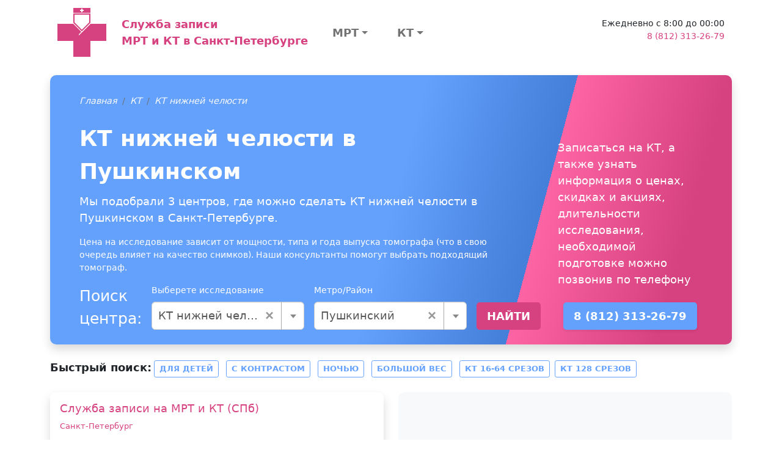

--- FILE ---
content_type: text/html; charset=UTF-8
request_url: https://spb-mrt-kt.ru/price/kt_niz_chelusti/pushkinsky
body_size: 95705
content:
<!DOCTYPE html>
<html lang="ru-RU">
<head>
    <meta charset="UTF-8">
    <meta http-equiv="X-UA-Compatible" content="IE=edge">
    <meta name="viewport" content="width=device-width, initial-scale=1">
    <meta name="yandex-verification" content="05c432ee63a628ae" />

        
    
<!-- Favicon -->

<link rel="apple-touch-icon" sizes="57x57" href="/img/favicons/apple-icon-57x57.png">
<link rel="apple-touch-icon" sizes="60x60" href="/img/favicons/apple-icon-60x60.png">
<link rel="apple-touch-icon" sizes="72x72" href="/img/favicons/apple-icon-72x72.png">
<link rel="apple-touch-icon" sizes="76x76" href="/img/favicons/apple-icon-76x76.png">
<link rel="apple-touch-icon" sizes="114x114" href="/img/favicons/apple-icon-114x114.png">
<link rel="apple-touch-icon" sizes="120x120" href="/img/favicons/apple-icon-120x120.png">
<link rel="apple-touch-icon" sizes="144x144" href="/img/favicons/apple-icon-144x144.png">
<link rel="apple-touch-icon" sizes="152x152" href="/img/favicons/apple-icon-152x152.png">
<link rel="apple-touch-icon" sizes="180x180" href="/img/favicons/apple-icon-180x180.png">
<link rel="icon" type="image/png" sizes="192x192"  href="/img/favicons/android-icon-192x192.png">
<link rel="icon" type="image/png" sizes="32x32" href="/img/favicons/img/favicons-32x32.png">
<link rel="icon" type="image/png" sizes="96x96" href="/img/favicons/img/favicons-96x96.png">
<link rel="icon" type="image/png" sizes="16x16" href="/img/favicons/img/favicons-16x16.png">
<link rel="manifest" href="/img/favicons/manifest.json">
<meta name="msapplication-TileColor" content="#ffffff">
<meta name="msapplication-TileImage" content="/img/favicons/ms-icon-144x144.png">
<meta name="theme-color" content="#ffffff">

<!-- END Favicon -->    
    <title>КТ нижней челюсти в Пушкинском</title>

    <link href="https://cdn.jsdelivr.net/npm/bootstrap-icons@1.5.0/font/bootstrap-icons.css" as="style" rel="preload">
    <!-- Critical CSS -->
    <style>@import url(https://cdn.jsdelivr.net/npm/bootstrap-icons@1.5.0/font/bootstrap-icons.css);:root{--bs-blue:#0d6efd;--bs-indigo:#6610f2;--bs-purple:#6f42c1;--bs-pink:#d63384;--bs-red:#dc3545;--bs-orange:#fd7e14;--bs-yellow:#ffc107;--bs-green:#198754;--bs-teal:#20c997;--bs-cyan:#0dcaf0;--bs-white:#fff;--bs-gray:#6c757d;--bs-gray-dark:#343a40;--bs-gray-100:#f8f9fa;--bs-gray-200:#e9ecef;--bs-gray-300:#dee2e6;--bs-gray-400:#ced4da;--bs-gray-500:#adb5bd;--bs-gray-600:#6c757d;--bs-gray-700:#495057;--bs-gray-800:#343a40;--bs-gray-900:#212529;--bs-primary:#d6417f;--bs-secondary:#64a1fd;--bs-success:#198754;--bs-info:#d9edf7;--bs-warning:#ffc107;--bs-danger:#dc3545;--bs-light:#f8f9fa;--bs-dark:#212529;--bs-primary-rgb:214,65,127;--bs-secondary-rgb:100,161,253;--bs-success-rgb:25,135,84;--bs-info-rgb:217,237,247;--bs-warning-rgb:255,193,7;--bs-danger-rgb:220,53,69;--bs-light-rgb:248,249,250;--bs-dark-rgb:33,37,41;--bs-white-rgb:255,255,255;--bs-black-rgb:0,0,0;--bs-body-rgb:33,37,41;--bs-font-sans-serif:system-ui,-apple-system,"Segoe UI",Roboto,"Helvetica Neue",Arial,"Noto Sans","Liberation Sans",sans-serif,"Apple Color Emoji","Segoe UI Emoji","Segoe UI Symbol","Noto Color Emoji";--bs-font-monospace:SFMono-Regular,Menlo,Monaco,Consolas,"Liberation Mono","Courier New",monospace;--bs-gradient:linear-gradient(180deg, rgba(255, 255, 255, 0.15), rgba(255, 255, 255, 0));--bs-body-font-family:var(--bs-font-sans-serif);--bs-body-font-size:0.9rem;--bs-body-font-weight:400;--bs-body-line-height:1.5;--bs-body-color:#212529;--bs-body-bg:#fff}*,::after,::before{box-sizing:border-box}@media (prefers-reduced-motion:no-preference){:root{scroll-behavior:smooth}}body{margin:0;font-family:var(--bs-body-font-family);font-size:var(--bs-body-font-size);font-weight:var(--bs-body-font-weight);line-height:var(--bs-body-line-height);color:var(--bs-body-color);text-align:var(--bs-body-text-align);background-color:var(--bs-body-bg);-webkit-text-size-adjust:100%}h1,h4{margin-top:0;margin-bottom:.5rem;font-weight:500;line-height:1.2}h1{font-size:calc(1.35rem + 1.2vw)}@media (min-width:1200px){h1{font-size:2.25rem}}h4{font-size:calc(1.26rem + .12vw)}@media (min-width:1200px){h4{font-size:1.35rem}}p{margin-top:0;margin-bottom:1rem}ul{padding-left:2rem}ul{margin-top:0;margin-bottom:1rem}ul ul{margin-bottom:0}b{font-weight:bolder}a{color:#d6417f;text-decoration:underline}svg{vertical-align:middle}label{display:inline-block}button{border-radius:0}button,input{margin:0;font-family:inherit;font-size:inherit;line-height:inherit}button{text-transform:none}[type=button],[type=submit],button{-webkit-appearance:button}::-moz-focus-inner{padding:0;border-style:none}::-webkit-datetime-edit-day-field,::-webkit-datetime-edit-fields-wrapper,::-webkit-datetime-edit-hour-field,::-webkit-datetime-edit-minute,::-webkit-datetime-edit-month-field,::-webkit-datetime-edit-text,::-webkit-datetime-edit-year-field{padding:0}::-webkit-inner-spin-button{height:auto}::-webkit-search-decoration{-webkit-appearance:none}::-webkit-color-swatch-wrapper{padding:0}::file-selector-button{font:inherit}::-webkit-file-upload-button{font:inherit;-webkit-appearance:button}.list-unstyled{padding-left:0;list-style:none}.container,.container-fluid{width:100%;padding-right:var(--bs-gutter-x,.75rem);padding-left:var(--bs-gutter-x,.75rem);margin-right:auto;margin-left:auto}@media (min-width:576px){.container{max-width:540px}}@media (min-width:768px){.container{max-width:720px}}@media (min-width:992px){.container{max-width:960px}}@media (min-width:1200px){.container{max-width:1140px}}@media (min-width:1400px){.container{max-width:1320px}}.row{--bs-gutter-x:1.5rem;--bs-gutter-y:0;display:flex;flex-wrap:wrap;margin-top:calc(var(--bs-gutter-y) * -1);margin-right:calc(var(--bs-gutter-x) * -.5);margin-left:calc(var(--bs-gutter-x) * -.5)}.row>*{flex-shrink:0;width:100%;max-width:100%;padding-right:calc(var(--bs-gutter-x) * .5);padding-left:calc(var(--bs-gutter-x) * .5);margin-top:var(--bs-gutter-y)}.col{flex:1 0 0%}.col-12{flex:0 0 auto;width:100%}@media (min-width:992px){.col-lg-3{flex:0 0 auto;width:25%}}.form-control{display:block;width:100%;padding:.375rem .75rem;font-size:.9rem;font-weight:400;line-height:1.5;color:#212529;background-color:#fff;background-clip:padding-box;border:1px solid #ced4da;appearance:none;border-radius:.25rem}.form-control::-webkit-date-and-time-value{height:1.5em}.form-control::-webkit-file-upload-button{padding:.375rem .75rem;margin:-.375rem -.75rem;margin-inline-end:.75rem;color:#212529;background-color:#e9ecef;border-color:inherit;border-style:solid;border-width:0;border-inline-end-width:1px;border-radius:0}.btn{display:inline-block;font-weight:400;line-height:1.5;color:#212529;text-align:center;text-decoration:none;vertical-align:middle;background-color:transparent;border:1px solid transparent;padding:.375rem .75rem;font-size:.9rem;border-radius:.25rem}.btn-primary{color:#000;background-color:#d6417f;border-color:#d6417f}.btn-secondary{color:#000;background-color:#64a1fd;border-color:#64a1fd}.btn-outline-primary{color:#d6417f;border-color:#d6417f}.btn-sm{padding:.25rem .5rem;font-size:.7875rem;border-radius:.2rem}.fade:not(.show){opacity:0}.nav-link{display:block;padding:.5rem 1rem;color:#d6417f;text-decoration:none}.navbar{position:relative;display:flex;flex-wrap:wrap;align-items:center;justify-content:space-between}.navbar>.container-fluid{display:flex;flex-wrap:inherit;align-items:center;justify-content:space-between}.navbar-brand{padding-top:.33125rem;padding-bottom:.33125rem;margin-right:1rem;font-size:1.125rem;text-decoration:none;white-space:nowrap}.navbar-nav{display:flex;flex-direction:column;padding-left:0;margin-bottom:0;list-style:none}.navbar-nav .nav-link{padding-right:0;padding-left:0}.alert{position:relative;padding:1rem;margin-bottom:1rem;border:1px solid transparent;border-radius:.25rem}.alert-danger{color:#842029;background-color:#f8d7da;border-color:#f5c2c7}.btn-close{box-sizing:content-box;width:1em;height:1em;padding:.25em;color:#000;background:url("data:image/svg+xml,%3csvg xmlns='http://www.w3.org/2000/svg' viewBox='0 0 16 16' fill='%23000'%3e%3cpath d='M.293.293a1 1 0 011.414 0L8 6.586 14.293.293a1 1 0 111.414 1.414L9.414 8l6.293 6.293a1 1 0 01-1.414 1.414L8 9.414l-6.293 6.293a1 1 0 01-1.414-1.414L6.586 8 .293 1.707a1 1 0 010-1.414z'/%3e%3c/svg%3e") center/1em auto no-repeat;border:0;border-radius:.25rem;opacity:.5}.modal{position:fixed;top:0;left:0;z-index:1055;display:none;width:100%;height:100%;overflow-x:hidden;overflow-y:auto;outline:0}.modal-dialog{position:relative;width:auto;margin:.5rem}.modal.fade .modal-dialog{transform:translate(0,-50px)}.modal-content{position:relative;display:flex;flex-direction:column;width:100%;background-color:#fff;background-clip:padding-box;border:1px solid rgba(0,0,0,.2);border-radius:.3rem;outline:0}.modal-header{display:flex;flex-shrink:0;align-items:center;justify-content:space-between;padding:1rem;border-bottom:1px solid #dee2e6;border-top-left-radius:calc(.3rem - 1px);border-top-right-radius:calc(.3rem - 1px)}.modal-header .btn-close{padding:.5rem;margin:-.5rem -.5rem -.5rem auto}.modal-title{margin-bottom:0;line-height:1.5}.modal-body{position:relative;flex:1 1 auto;padding:1rem}.modal-footer{display:flex;flex-wrap:wrap;flex-shrink:0;align-items:center;justify-content:flex-end;padding:.75rem;border-top:1px solid #dee2e6;border-bottom-right-radius:calc(.3rem - 1px);border-bottom-left-radius:calc(.3rem - 1px)}.modal-footer>*{margin:.25rem}@media (min-width:576px){.modal-dialog{max-width:500px;margin:1.75rem auto}.modal-sm{max-width:300px}}.float-end{float:right!important}.d-flex{display:flex!important}.d-none{display:none!important}.w-100{width:100%!important}.h-100{height:100%!important}.flex-row{flex-direction:row!important}.flex-column{flex-direction:column!important}.justify-content-between{justify-content:space-between!important}.align-items-center{align-items:center!important}.align-self-center{align-self:center!important}.my-2{margin-top:.5rem!important;margin-bottom:.5rem!important}.my-3{margin-top:1rem!important;margin-bottom:1rem!important}.mb-2{margin-bottom:.5rem!important}.mb-4{margin-bottom:1.5rem!important}.ms-4{margin-left:1.5rem!important}.p-2{padding:.5rem!important}.p-4{padding:1.5rem!important}.px-4{padding-right:1.5rem!important;padding-left:1.5rem!important}.pt-2{padding-top:.5rem!important}.fs-5{font-size:1.125rem!important}.fw-bold{font-weight:700!important}.text-end{text-align:right!important}.text-center{text-align:center!important}.text-danger{--bs-text-opacity:1;color:rgba(var(--bs-danger-rgb),var(--bs-text-opacity))!important}.text-muted{--bs-text-opacity:1;color:#6c757d!important}.bg-dark{--bs-bg-opacity:1;background-color:rgba(var(--bs-dark-rgb),var(--bs-bg-opacity))!important}@media (min-width:992px){.d-lg-block{display:block!important}.d-lg-flex{display:flex!important}.my-lg-0{margin-top:0!important;margin-bottom:0!important}.mb-lg-0{margin-bottom:0!important}}a{text-decoration:none}.btn{text-transform:uppercase;font-weight:700}.btn-primary{color:#fff}.btn-secondary{color:#fff}.navbar-multilevel{list-style:none;display:flex;flex-direction:row;padding-left:0;margin-bottom:0;position:relative}.navbar-multilevel .nav-link{color:rgba(0,0,0,.55);padding-right:1rem;padding-left:1rem}.navbar-multilevel li>a{display:flex;flex-direction:row;align-items:center;justify-content:space-between;height:100%}.navbar-multilevel>li.has-children>a::after{display:inline-block;margin-left:.255em;vertical-align:.255em;content:"";border-top:.3em solid;border-right:.3em solid transparent;border-bottom:0;border-left:.3em solid transparent}.navbar-multilevel ul{display:none;list-style:none;flex-direction:column;margin-bottom:0;background-color:#fff;position:absolute;z-index:1000;font-size:.9rem;min-width:10rem;width:max-content;padding:.5rem 0;border:1px solid #d6417f;border-radius:.25rem}.navbar-multilevel ul>li{position:relative}.navbar-multilevel ul>li.has-children>a::after{display:inline-block;margin-left:.255em;vertical-align:.255em;content:"";border-top:.3em solid transparent;border-right:0;border-bottom:.3em solid transparent;border-left:.3em solid}.navbar-multilevel ul>li.has-children>a:after{margin-left:1rem}.navbar-multilevel ul>li>ul{position:absolute;left:97%;width:100%;top:-1rem}#section-footer-categories .section-body{background:#dee2e6}a.navbar-brand{text-decoration:none!important}</style>

    <script>
        var App = {
            csrfToken: '1lGKTiDKsf6coRTkKPSKdlwUeuqOZT5Irorsb_gR5E-dDr0kaaPAyKj-WY9Nrt09JEANgfocWmXe_bs4jGCUdg==',
            csrfParam: '_csrf-city-mrt-kt'
        };
    </script>

    <meta name="description" content="Мы подобрали 3 центров, где можно сделать КТ нижней челюсти в Пушкинском в Санкт-Петербурге">

<link href="/price/kt_niz_chelusti/pushkinsky" rel="canonical">
<link href="/assets/da08e398/css/select2.min.css?v=1762177386" rel="stylesheet">
<link href="/assets/86f1feb0/css/select2-addl.min.css?v=1762177386" rel="stylesheet">
<link href="/assets/86f1feb0/css/select2-krajee.min.css?v=1762177386" rel="stylesheet">
<link href="/assets/f19d98f0/css/kv-widgets.min.css?v=1762177386" rel="stylesheet">
<link href="/dist/css/common.min.css?v=1762176153" rel="stylesheet">
<link href="/assets/57bd28a1/css/bootstrap-formhelpers.min.css?v=1762177388" rel="stylesheet">
<script>var s2options_862008f9 = {"themeCss":".select2-container--krajee","sizeCss":" input-lg","doReset":true,"doToggle":false,"doOrder":false};
window.select2_c90a59a3 = {"allowClear":true,"theme":"krajee","width":"100%","placeholder":"Не выбрано","language":"ru-RU"};
</script></head>
<body>

<section class="container-fluid">
    <div class="container">
        <nav class="navbar pt-2">
            <div class="container-fluid ">
                <a class="navbar-brand d-flex flex-row " href="/">
                    <svg xmlns="http://www.w3.org/2000/svg" width="81" height="80" viewBox="0 0 81 80">
                        <path fill="#d6417f" fill-rule="evenodd" d="M0 26h26l14 14 14-14h26v28H54v26H26V54H0"></path>
                        <path fill="#FFF" fill-rule="evenodd" d="M54 24v2L35 45v-2"></path>
                        <path fill="#FFF" stroke="#d6417f" stroke-width="2" d="M27 10v14l13 13 13-13V10z"></path>
                        <path fill="#d6417f" fill-rule="evenodd" d="M26 0v8h28V0"></path>
                        <path fill="#FFF" fill-rule="evenodd" d="M39 1h2v2h2v2h-2v2h-2V5h-2V3h2"></path>
                    </svg>

                    <div class="d-flex align-items-center fs-5 fw-bold ms-4">
                        Служба записи<br/>
                        МРТ и КТ в Санкт-Петербурге                    </div>
                </a>

                <div class="col">
                    <div class="w-100 d-flex flex-row justify-content-between">
                        <div class="navbar d-none d-lg-flex">
                            
<ul class="navbar-nav navbar-multilevel mb-2 mb-lg-0">
            <li class="w-100 has-children">
            <a class="nav-link fs-5 fw-bold text-center px-4" href="/price/mrt">МРТ</a><ul><li class="has-children"><a class="nav-link" href="/price/mrt_pozvonochnika">МРТ позвоночника</a><ul><li class=""><a class="nav-link" href="/price/mrt_poyasnichno_otdela">МРТ пояснично-крестцового отдела</a></li><li class=""><a class="nav-link" href="/price/mrt_shejnogo_otdela">МРТ шейного отдела</a></li><li class=""><a class="nav-link" href="/price/mrt_grudnogo_otdela_pozvonochnika">МРТ грудного отдела позвоночника</a></li><li class=""><a class="nav-link" href="/price/mrt_kopchika">МРТ копчика</a></li><li class=""><a class="nav-link" href="/price/mrt_treh_otdelov_pozvonochnika">МРТ всего позвоночника (трех отделов)</a></li></ul></li><li class="has-children"><a class="nav-link" href="/price/mrt_golovy">МРТ головы</a><ul><li class=""><a class="nav-link" href="/price/mrt_golovnogo_mozga">МРТ головного мозга</a></li><li class=""><a class="nav-link" href="/price/mrt_golovnogo_mozga_i_sosudov">МРТ головного мозга и сосудов</a></li><li class=""><a class="nav-link" href="/price/mrt_gipofiza">МРТ гипофиза</a></li><li class=""><a class="nav-link" href="/price/mrt_golovnogo_mozga_i_gipofiza">МРТ головного мозга и гипофиза</a></li><li class=""><a class="nav-link" href="/price/mrt_glaznyh_orbit">МРТ глазных орбит</a></li><li class=""><a class="nav-link" href="/price/mrt_pazuh_nosa">МРТ пазух носа</a></li></ul></li><li class="has-children"><a class="nav-link" href="/price/mrt_malogo_taza">МРТ органов малого таза</a><ul><li class=""><a class="nav-link" href="/price/mrt_organov_malogo_taza">МРТ малого таза</a></li><li class=""><a class="nav-link" href="/price/mrt_mochevydelitelnoy_sistemy">МРТ мочевыделительной системы</a></li></ul></li><li class="has-children"><a class="nav-link" href="/price/mrt_sustavov">МРТ суставов</a><ul><li class=""><a class="nav-link" href="/price/mrt_kolennogo_sustava">МРТ коленного сустава</a></li><li class=""><a class="nav-link" href="/price/mrt_plechevogo_sustava">МРТ плечевого сустава</a></li><li class=""><a class="nav-link" href="/price/mrt_tazobedrennogo_sustava">МРТ тазобедренного сустава</a></li><li class=""><a class="nav-link" href="/price/mrt_visochno-nizhnechelyustnogo_sustava">МРТ височно-нижнечелюстного сустава</a></li><li class=""><a class="nav-link" href="/price/mrt_luchezapyastnogo_sustava">МРТ лучезапястного сустава</a></li><li class=""><a class="nav-link" href="/price/mrt_stopy">МРТ стопы</a></li><li class=""><a class="nav-link" href="/price/mrt_kisti_ruki">МРТ кисти руки</a></li></ul></li><li class="has-children"><a class="nav-link" href="/price/mrt_givota_i_malogo_taza">МРТ органов брюшной полости</a><ul><li class=""><a class="nav-link" href="/price/mrt_organov_bryushnoj_polosti">МРТ брюшной полости</a></li><li class=""><a class="nav-link" href="/price/mrt_zabrushinnogo_prostranstva">МРТ забрюшинного пространства</a></li><li class=""><a class="nav-link" href="/price/mrt_bryushnoj_polosti_i_zabrush">МРТ брюшной полости и забрюшинного пространства</a></li><li class=""><a class="nav-link" href="/price/holangiagrafiya">МР-Холангиография</a></li></ul></li><li class="has-children"><a class="nav-link" href="/price/mrt_sosudov">МРТ сосудов</a><ul><li class=""><a class="nav-link" href="/price/mrt_sosudov_gm">МРТ сосудов головного мозга</a></li><li class=""><a class="nav-link" href="/price/mrt_sosudov_shei">МРТ сосудов шеи</a></li><li class=""><a class="nav-link" href="/price/mrt_aort">МРТ аорты</a></li></ul></li><li class="has-children"><a class="nav-link" href="/price/mrt_mt">МРТ мягких тканей</a><ul><li class=""><a class="nav-link" href="/price/mrt_tkanei_shei">МРТ мягких тканей шеи</a></li><li class=""><a class="nav-link" href="/price/mrt_myagkih_tkanej">МРТ мягких тканей (одна область)</a></li><li class=""><a class="nav-link" href="/price/mrt_molochnyh_zhelez">МРТ молочных желез</a></li><li class=""><a class="nav-link" href="/price/mrt_shitovidnoj_zhelezy">МРТ щитовидной железы</a></li></ul></li><li class="has-children"><a class="nav-link" href="/price/mrt_grudnoy_kelti">МРТ грудной клетки</a><ul><li class=""><a class="nav-link" href="/price/mrt_serdtsa">МРТ сердца</a></li><li class=""><a class="nav-link" href="/price/mrt_sredosteniya">МРТ органов средостения</a></li><li class=""><a class="nav-link" href="/price/mrt_organov_gk">МРТ органов грудной клетки</a></li></ul></li><li class="has-children"><a class="nav-link" href="/price/mrt_other">МРТ другое</a><ul><li class=""><a class="nav-link" href="/price/mrt_vsego_tela">МРТ всего тела</a></li><li class=""><a class="nav-link" href="/price/mrt_ploda">МРТ плода</a></li><li class=""><a class="nav-link" href="/price/mrt_centr_nervn_system">МРТ центральной нервной системы</a></li></ul></li></ul>        </li>
            <li class="w-100 has-children">
            <a class="nav-link fs-5 fw-bold text-center px-4" href="/price/kt">КТ</a><ul><li class="has-children"><a class="nav-link" href="/price/kt_grudnoy_kletki">КТ грудной клетки</a><ul><li class=""><a class="nav-link" href="/price/kt_organov_grudnoj_kletki">КТ органов грудной клетки</a></li><li class=""><a class="nav-link" href="/price/kt_legkih">КТ легких</a></li></ul></li><li class="has-children"><a class="nav-link" href="/price/kt_pozvonochnika">КТ позвоночника</a><ul><li class=""><a class="nav-link" href="/price/kt_pozvonochnik_ves">КТ всего позвоночника</a></li><li class=""><a class="nav-link" href="/price/kt_shei">КТ шейного отдела позвоночника</a></li><li class=""><a class="nav-link" href="/price/kt_poyashnichnogo">КТ поясничного отдела позвоночника</a></li><li class=""><a class="nav-link" href="/price/kt_golovnogo">КТ грудного отдела позвоночника</a></li></ul></li><li class="has-children"><a class="nav-link" href="/price/kt_golovy_i_sheu">КТ головы и шеи</a><ul><li class=""><a class="nav-link" href="/price/kt_golovnogo_mozga">КТ головного мозга</a></li><li class=""><a class="nav-link" href="/price/kt_pridatochnyh_pazuh_nosa">КТ придаточных пазух носа</a></li><li class=""><a class="nav-link" href="/price/kt_visochnyh_kostej">КТ височных костей</a></li><li class=""><a class="nav-link" href="/price/kt_chelusti">КТ верхней и нижней челюстей</a></li><li class=""><a class="nav-link" href="/price/kt_licevogo_skeleta">КТ лицевого скелета</a></li><li class=""><a class="nav-link" href="/price/kt_myagkih_tkaneu_1">КТ мягких тканей (одна область)</a></li></ul></li><li class="has-children"><a class="nav-link" href="/price/kt_bp_i_mt">КТ органов брюшной полости</a><ul><li class=""><a class="nav-link" href="/price/kt_bryushnoj_polosti">КТ брюшной полости</a></li><li class=""><a class="nav-link" href="/price/kt_organov_malogo_taza">КТ органов малого таза</a></li><li class=""><a class="nav-link" href="/price/kt_pochek">КТ почек</a></li><li class=""><a class="nav-link" href="/price/kt_kolonoskopiya">КТ колоноскопия</a></li></ul></li><li class="has-children"><a class="nav-link" href="/price/kt_sosudov">КТ сосудов</a><ul><li class=""><a class="nav-link" href="/price/kt_sosudov_golovy">КТ сосудов головного мозга</a></li><li class=""><a class="nav-link" href="/price/angiografiya_art_konech">Ангиография артерий обеих нижних конечностей</a></li><li class=""><a class="nav-link" href="/price/kt_sosudov_shei">КТ сосудов шеи</a></li><li class=""><a class="nav-link" href="/price/kt_aorti">КТ аорты</a></li></ul></li><li class="has-children"><a class="nav-link" href="/price/kt_kostei">КТ костей</a><ul><li class=""><a class="nav-link" href="/price/kt_stopy_ili_kisti">КТ стопы</a></li><li class=""><a class="nav-link" href="/price/kt_cherepa">КТ черепа</a></li><li class=""><a class="nav-link" href="/price/kt_taza">КТ костей таза</a></li><li class=""><a class="nav-link" href="/price/kt_reber">КТ ребер</a></li></ul></li><li class="has-children"><a class="nav-link" href="/price/kt_sustavov">КТ суставов</a><ul><li class=""><a class="nav-link" href="/price/kt_kol_sustava">КТ коленного сустава</a></li><li class=""><a class="nav-link" href="/price/kt_kisti">КТ кисти</a></li><li class=""><a class="nav-link" href="/price/kt_visochno_nizg_sustava">КТ височно-нижнечелюстного сустава</a></li><li class=""><a class="nav-link" href="/price/kt_tazobedren_sustava">КТ тазобедренного сустава</a></li><li class=""><a class="nav-link" href="/price/kt_plechegogo_sustava">КТ плечевого сустава</a></li><li class=""><a class="nav-link" href="/price/kt_golenostopnogo_sustava">КТ голеностопного сустава</a></li><li class=""><a class="nav-link" href="/price/kt_luchezap_sustava">КТ лучезапятсного сустава</a></li></ul></li><li class="has-children"><a class="nav-link" href="/price/kt_konechnostei">КТ конечностей</a><ul><li class=""><a class="nav-link" href="/price/kt_nogi">КТ ноги</a></li></ul></li></ul>        </li>
    </ul>
                        </div>

                        <div class="d-none d-lg-block contact-block ms-4 text-end">
                            <div>Ежедневно с 8:00 до 00:00</div>
                            <div>
                                <a class="" href="tel:8 (812) 313-26-79">8 (812) 313-26-79</a>                            </div>
                            <div class="pt-2">
<!--                                <button type="button" class="btn btn-sm btn-outline---><!--"-->
<!--                                        data-bs-toggle="modal"-->
<!--                                        data-bs-target="#zapis-form-modal">-->
<!--                                    Записаться-->
<!--                                </button>-->
                            </div>
                        </div>
                    </div>
                </div>
            </div>
        </nav>
    </div>
</section>

<div class="page-search">
    <section id="section-clinic-search" class="container my-4">
        <div class="section-body py-4 px-5 text-white shadow">
            <div class="row h-100">
                <div class="col-12 col-lg-8 h-100 d-flex flex-column">
                    <div class="section-breadcrumb">
                        <ol class="breadcrumb"><li class='breadcrumb-item'><i><a class="link-light" href="/">Главная</a></i></li>
<li class='breadcrumb-item'><i><a class="link-light" href="/price/kt">КТ</a></i></li>
<li class='breadcrumb-item'><i><a class="link-light" href="/price/kt_niz_chelusti">КТ нижней челюсти</a></i></li>
</ol>                    </div>
                    <div class="section-title fs-1 mb-2 fw-bold">КТ нижней челюсти в Пушкинском</div>
                    <p class="section-text fs-5">
                        Мы подобрали 3 центров, где можно сделать КТ нижней челюсти в Пушкинском в Санкт-Петербурге.
                    </p>
                    <div class="section-text">
                                                                            <p>
                                Цена на исследование зависит от мощности, типа и года выпуска томографа (что в свою очередь влияет на качество снимков). Наши консультанты помогут выбрать подходящий томограф.
                            </p>
                                            </div>


                    
<form id="quick-search-form" class="d-flex flex-column flex-lg-row align-items-lg-end" action="/search/quick-search" method="POST"><div class="fs-3 me-2">
    Поиск центра:
</div>

<div class="mx-lg-2 my-2 my-lg-0" style="min-width: 250px;">
    <label class="form-label">Выберете исследование</label>
    <div class="kv-plugin-loading loading-w0">&nbsp;</div><select id="w0" class="form-control" name="category" data-s2-options="s2options_862008f9" data-krajee-select2="select2_c90a59a3" style="width: 1px; height: 1px; visibility: hidden;">
<option value="">Не выбрано</option>
<optgroup label="МРТ">
<option value="mrt_pozvonochnika">МРТ позвоночника</option>
<option value="mrt_poyasnichno_otdela">МРТ пояснично-крестцового отдела</option>
<option value="mrt_shejnogo_otdela">МРТ шейного отдела</option>
<option value="mrt_grudnogo_otdela_pozvonochnika">МРТ грудного отдела позвоночника</option>
<option value="mrt_kopchika">МРТ копчика</option>
<option value="mrt_spinnogo_mozga">МРТ спинного мозга</option>
<option value="mrt_dvuh_otdelov_pozvonochnika">МРТ двух отделов позвоночника</option>
<option value="mrt_treh_otdelov_pozvonochnika">МРТ всего позвоночника (трех отделов)</option>
<option value="mrt_podvzd_sochlenen">МРТ крестцово-подвздошных сочленений</option>
<option value="mrt_shein_otdela_i_arterii">МРТ шейного отдела и артерий шеи</option>
<option value="mrt_golovy">МРТ головы</option>
<option value="mrt_golovnogo_mozga">МРТ головного мозга</option>
<option value="mrt_golovnogo_mozga_i_sosudov">МРТ головного мозга и сосудов</option>
<option value="mrt_gipofiza">МРТ гипофиза</option>
<option value="mrt_golovnogo_mozga_i_gipofiza">МРТ головного мозга и гипофиза</option>
<option value="mrt_glaznyh_orbit">МРТ глазных орбит</option>
<option value="mrt_pazuh_nosa">МРТ пазух носа</option>
<option value="mrt_golovnogo_mozga_i_pazuh_nosa">МРТ головного мозга и пазух носа</option>
<option value="mrt_turetskogo_sedla">МРТ турецкого седла</option>
<option value="mrt_vnutrennego_uha">МРТ внутреннего уха</option>
<option value="mrt_malogo_taza">МРТ органов малого таза</option>
<option value="mrt_organov_malogo_taza">МРТ малого таза</option>
<option value="mrt_mochevydelitelnoy_sistemy">МРТ мочевыделительной системы</option>
<option value="mrt_moshonki">МРТ мошонки</option>
<option value="mrt_bladder">МРТ мочевого пузыря</option>
<option value="mrt_mochevih_putei">МРТ мочевыводящих путей</option>
<option value="mrt_pryamoi_kishki">МРТ прямой кишки</option>
<option value="mrt_matki">МРТ матки</option>
<option value="mrt_prostati">МРТ простаты</option>
<option value="mrt_sustavov">МРТ суставов</option>
<option value="mrt_kolennogo_sustava">МРТ коленного сустава</option>
<option value="mrt_plechevogo_sustava">МРТ плечевого сустава</option>
<option value="mrt_tazobedrennogo_sustava">МРТ тазобедренного сустава</option>
<option value="mrt_visochno-nizhnechelyustnogo_sustava">МРТ височно-нижнечелюстного сустава</option>
<option value="mrt_loktevogo_sustava">МРТ локтевого сустава</option>
<option value="mrt_golenostopnogo_sustava">МРТ голеностопного сустава</option>
<option value="mrt_luchezapyastnogo_sustava">МРТ лучезапястного сустава</option>
<option value="mrt_stopy">МРТ стопы</option>
<option value="mrt_kisti_ruki">МРТ кисти руки</option>
<option value="mrt_kisti_ruk_dvuh">МРТ кисти рук (двух)</option>
<option value="mrt_tazobedren_sustavov">МРТ тазобедренных суставов (двух)</option>
<option value="mrt_visochno_nizh_sustavov2">МРТ височно-нижечелюстных суставов (двух)</option>
<option value="mrt_givota_i_malogo_taza">МРТ органов брюшной полости</option>
<option value="mrt_organov_bryushnoj_polosti">МРТ брюшной полости</option>
<option value="mrt_zabrushinnogo_prostranstva">МРТ забрюшинного пространства</option>
<option value="mrt_bryushnoj_polosti_i_zabrush">МРТ брюшной полости и забрюшинного пространства</option>
<option value="mrt_pecheni_i_putei">МРТ печени и желчевыводящих путей</option>
<option value="mrt_pochek">МРТ почек</option>
<option value="mrt_nadpochechnikov">МРТ надпочечников</option>
<option value="mrt_podzheludochnoj_zhelezy">МРТ поджелудочной железы</option>
<option value="mrt_kishechnika">МРТ кишечника</option>
<option value="holangiagrafiya">МР-Холангиография</option>
<option value="mrt_pecheni">МРТ печени</option>
<option value="mrt_zelchnogo_puzir">МРТ желчного пузыря</option>
<option value="mrt_pochek_i_nadpochechnikov">МРТ почек и надпочечников</option>
<option value="mrt_brush_i_holang">МРТ брюшной полости и МР-холангиография</option>
<option value="mrt_brush_zabrush_holan">МРТ брюшной полости и забрюшинного пространства с МР холангиографией</option>
<option value="mrt_sosudov">МРТ сосудов</option>
<option value="mrt_sosudov_gm">МРТ сосудов головного мозга</option>
<option value="mrt_sosudov_shei">МРТ сосудов шеи</option>
<option value="mrt_aort">МРТ аорты</option>
<option value="mrt_mt">МРТ мягких тканей</option>
<option value="mrt_tkanei_shei">МРТ мягких тканей шеи</option>
<option value="mrt_myagkih_tkanej">МРТ мягких тканей (одна область)</option>
<option value="mrt_molochnyh_zhelez">МРТ молочных желез</option>
<option value="mrt_shitovidnoj_zhelezy">МРТ щитовидной железы</option>
<option value="mrt_gorla_i_gortani">МРТ горла и гортани</option>
<option value="mrt_gortani">МРТ гортани</option>
<option value="mrt_grudnoy_kelti">МРТ грудной клетки</option>
<option value="mrt_serdtsa">МРТ сердца</option>
<option value="mrt_lyogkih_i_bronhov">МРТ лёгких и бронхов</option>
<option value="mrt_sredosteniya">МРТ органов средостения</option>
<option value="mrt_legkih">МРТ легких</option>
<option value="mrt_organov_gk">МРТ органов грудной клетки</option>
<option value="mrt_other">МРТ другое</option>
<option value="mrt_vsego_tela">МРТ всего тела</option>
<option value="mrt_ploda">МРТ плода</option>
<option value="mrt_centr_nervn_system">МРТ центральной нервной системы</option>
</optgroup>
<optgroup label="КТ">
<option value="kt_grudnoy_kletki">КТ грудной клетки</option>
<option value="kt_organov_grudnoj_kletki">КТ органов грудной клетки</option>
<option value="kt_legkih">КТ легких</option>
<option value="kt_zeludka">КТ желудка</option>
<option value="kt_molochnih_gelez">КТ молочных желез</option>
<option value="kt_sredosteniya">КТ средостения</option>
<option value="kt_bronhov">КТ бронхов</option>
<option value="kt_cerdsa_calcium">КТ оценка коронарного кальция</option>
<option value="kt_serdsa_koronag">КТ сосудов сердца (коронарография)</option>
<option value="kt_pozvonochnika">КТ позвоночника</option>
<option value="kt_pozvonochnik_ves">КТ всего позвоночника</option>
<option value="kt_shei">КТ шейного отдела позвоночника</option>
<option value="kt_poyashnichnogo">КТ поясничного отдела позвоночника</option>
<option value="kt_golovnogo">КТ грудного отдела позвоночника</option>
<option value="kt_golovy_i_sheu">КТ головы и шеи</option>
<option value="kt_golovnogo_mozga">КТ головного мозга</option>
<option value="kt_pridatochnyh_pazuh_nosa">КТ придаточных пазух носа</option>
<option value="kt_visochnyh_kostej">КТ височных костей</option>
<option value="kt_chelusti">КТ верхней и нижней челюстей</option>
<option value="kt_gortani">КТ гортани</option>
<option value="kt_glaznitsy">КТ глазницы</option>
<option value="kt_vnutr_uha">КТ внутреннего уха</option>
<option value="kt_zubov">КТ зубов</option>
<option value="kt_tkanei_face_neck">КТ мягких тканей лица</option>
<option value="kt_neck">КТ мягких тканей шеи</option>
<option value="kt_tureckogo_sedla">КТ турецкого седла</option>
<option value="kt_uha">КТ уха</option>
<option value="kt_licevogo_skeleta">КТ лицевого скелета</option>
<option value="kt_lumfat_uzlov">КТ лимфатических узлов</option>
<option value="kt_chetovidnoy_gelezi">КТ щитовидной железы</option>
<option value="kt_v_chelusti">КТ верхней челюсти</option>
<option value="kt_niz_chelusti" selected>КТ нижней челюсти</option>
<option value="kt_myagkih_tkaneu_1">КТ мягких тканей (одна область)</option>
<option value="kt_bp_i_mt">КТ органов брюшной полости</option>
<option value="kt_bryushnoj_polosti">КТ брюшной полости</option>
<option value="kt_pochek_i_mochevyvodyashih_putej">КТ почек и мочевыводящих путей</option>
<option value="kt_pecheni">КТ печени</option>
<option value="kt_organov_malogo_taza">КТ органов малого таза</option>
<option value="kt_nadpochechnikov">КТ надпочечников</option>
<option value="kt_pochek">КТ почек</option>
<option value="kt_zelchnogo_puzirya">КТ желчного пузыря</option>
<option value="kt_kishechnika">КТ кишечника</option>
<option value="kt_mochevogo_puzirya">КТ мочевого пузыря</option>
<option value="kt_moche_putei">КТ мочевыводящих путей</option>
<option value="kt_podgeludochnoi_zelezi">КТ поджелудочной железы</option>
<option value="kt_selezenki">КТ селезенки</option>
<option value="kt_pichevoda">КТ пищевода</option>
<option value="kt_kolonoskopiya">КТ колоноскопия</option>
<option value="kt_brush_i_zabrush">КТ брюшной полости и забрюшинного пространства</option>
<option value="kt_pocheck_i_nadpoch">КТ почек и надпочечников</option>
<option value="kt_sosudov">КТ сосудов</option>
<option value="kt_sosudov_golovy">КТ сосудов головного мозга</option>
<option value="kt_brushnoi_aorti">КТ брюшной аорты</option>
<option value="kt_grudnoi_aorti">КТ грудной аорты</option>
<option value="angiografiya_leg_arteri">Ангиография лёгочных артерий</option>
<option value="angiografiya_leg_ven">Ангиография легочных вен</option>
<option value="angiografiya_art_konech">Ангиография артерий обеих нижних конечностей</option>
<option value="kt_sosudov_shei">КТ сосудов шеи</option>
<option value="kt_aorti_brush_grud">КТ аорты грудного и брюшного отделов</option>
<option value="kt_aorti">КТ аорты</option>
<option value="kt_kostei">КТ костей</option>
<option value="kt_stopy_ili_kisti">КТ стопы</option>
<option value="kt_cherepa">КТ черепа</option>
<option value="kt_taza">КТ костей таза</option>
<option value="kt_bedra_1">КТ одного бедра</option>
<option value="kt_goleni">КТ одной голени</option>
<option value="kt_plecha">КТ одной плечевой кости</option>
<option value="kt_predplechya">КТ одного предплечья</option>
<option value="kt_reber">КТ ребер</option>
<option value="kt_sustavov">КТ суставов</option>
<option value="kt_kol_sustava">КТ коленного сустава</option>
<option value="kt_kisti">КТ кисти</option>
<option value="kt_visochno_nizg_sustava">КТ височно-нижнечелюстного сустава</option>
<option value="kt_dvuh_sustavov">КТ двух суставов</option>
<option value="kt_tazobedren_sustava">КТ тазобедренного сустава</option>
<option value="kt_plechegogo_sustava">КТ плечевого сустава</option>
<option value="kt_golenostopnogo_sustava">КТ голеностопного сустава</option>
<option value="kt_luchezap_sustava">КТ лучезапятсного сустава</option>
<option value="kt_loktya">КТ локтя</option>
<option value="kt_konechnostei">КТ конечностей</option>
<option value="kt_ruki">КТ руки</option>
<option value="kt_nogi">КТ ноги</option>
</optgroup>
</select></div>

<div class="mx-lg-2 my-2 my-lg-0" style="min-width: 250px;">
    <label class="form-label">Метро/Район</label>
    <div class="kv-plugin-loading loading-w1">&nbsp;</div><select id="w1" class="form-control" name="location" data-s2-options="s2options_862008f9" data-krajee-select2="select2_c90a59a3" style="width: 1px; height: 1px; visibility: hidden;">
<option value="">Не выбрано</option>
<optgroup label="Район">
<option value="admiralteisky">Адмиралтейский</option>
<option value="vasiliostrovsky">Василеостровский</option>
<option value="viborgsky">Выборгский</option>
<option value="kalininsky">Калининский</option>
<option value="kirovsky">Кировский</option>
<option value="kolpinsky">Колпинский</option>
<option value="krasnogvardeisky">Красногвардейский</option>
<option value="krasnoselsky">Красносельский</option>
<option value="kronshtadsky">Кронштадтcкий</option>
<option value="kurortny">Курортный</option>
<option value="moskovsky">Московский</option>
<option value="nevsky">Невский</option>
<option value="petrogradsky">Петроградский</option>
<option value="petrodvortsovy">Петродворцовый</option>
<option value="primorsky">Приморский</option>
<option value="pushkinsky" selected>Пушкинский</option>
<option value="frunzensky">Фрунзенский</option>
<option value="centralny">Центральный</option>
</optgroup>
<optgroup label="Метро">
<option value="petrogradskaya">м. Петроградская</option>
<option value="gorkovskaya">м. Горьковская</option>
<option value="pr_veteranov">м. Проспект Ветеранов</option>
<option value="pionerskaya">м. Пионерская</option>
<option value="novocherkaskaya">м. Новочеркасская</option>
<option value="lesnaya">м. Лесная</option>
<option value="pl_vostaniya">м. Площадь Восстания</option>
<option value="dostoevskaya">м. Достоевская</option>
<option value="mayakovskaya">м. Маяковская</option>
<option value="vladimirskaya">м. Владимирская</option>
<option value="gos_dvor">м. Гостиный двор</option>
<option value="nevskiy_prospect">м. Невский Проспект</option>
<option value="admiralteiskaya">м. Адмиралтейская</option>
<option value="udelnaya">м. Удельная</option>
<option value="viborgskaya">м. Выборгская</option>
<option value="chkalovskaya">м. Чкаловская</option>
<option value="narvskaya">м. Нарвская</option>
<option value="kr_ostrov">м. Крестовский Остров</option>
<option value="pushkinskaya">м. Пушкинская</option>
<option value="tech_inst">м. Технологический Институт</option>
<option value="frunzenskaya">м. Фрунзенская</option>
<option value="zvenigorodskaya">м. Звенигородская</option>
<option value="baltiyskaya">м. Балтийская</option>
<option value="moskovskaya">м. Московская</option>
<option value="pl_lenina">м. Площадь Ленина</option>
<option value="chernishevskaya">м. Чернышевская</option>
<option value="vasiliostrovskaya">м. Василеостровская</option>
<option value="ozerki">м. Озерки</option>
<option value="primorskaya">м. Приморская</option>
<option value="zvezdnaya">м. Звездная</option>
<option value="kupchino">м. Купчино</option>
<option value="chernaya_rechka">м. Черная Речка</option>
<option value="sportivnaya">м. Спортивная</option>
<option value="poiteknicheskaya">м. Политехническая</option>
<option value="sennaya">м. Сенная Площадь</option>
<option value="sadovaya">м. Садовая</option>
<option value="spasskaya">м. Спасская</option>
<option value="megdunarodnaya">м. Международная</option>
<option value="obvodniy_canal">м. Обводный Канал</option>
<option value="moskovskie_vorota">м. Московские Ворота</option>
<option value="elizarovskaya">м. Елизаровская</option>
<option value="komendantsky">м. Комендантский проспект</option>
<option value="st_derevnya">м. Старая Деревня</option>
<option value="pl_mugestva">м. Площадь Мужества</option>
<option value="pr_prosvesheniya">м. Проспект Просвещения</option>
<option value="obuxovo">м. Обухово</option>
<option value="pl_nevskogo">м. Площадь Александра Невского</option>
<option value="park_pobedi">м. Парк Победы</option>
<option value="len_prospekt">м. Ленинский Проспект</option>
<option value="buharestkaya">м. Бухарестская</option>
<option value="akademicheskaya">м. Академическая</option>
<option value="gr_prospekt">м. Гражданский Проспект</option>
<option value="elektrosila">м. Электросила</option>
<option value="pr_polshevikov">м. Проспект Большевиков</option>
<option value="lomonosovskaya">м. Ломоносовская</option>
<option value="ladozhskaya">м. Ладожская</option>
<option value="proletarskaya">м. Пролетарская</option>
<option value="parnas">м. Парнас</option>
<option value="devatkino">м. Девяткино</option>
<option value="kirovskij-zavod">м. Кировский завод</option>
<option value="avtovo">м. Автово</option>
<option value="begovaa">м. Беговая</option>
<option value="rybackoe">м. Рыбацкое</option>
<option value="zenit">м. Зенит</option>
<option value="ligovskij-prospekt">м. Лиговский проспект</option>
<option value="ulica-dybenko">м. Улица Дыбенко</option>
<option value="volkovskaa">м. Волковская</option>
<option value="dunajskaa">м. Дунайская</option>
<option value="prospekt-slavy">м. Проспект Славы</option>
<option value="susary">м. Шушары</option>
<option value="nevskijprospekt">м. Невский проспект</option>
<option value="sennayaploshhad">м. Сенная площадь</option>
<option value="tehnologicheskijinstitut-2">м. Технологический институт-2</option>
<option value="tehnologicheskijinstitut-1">м. Технологический институт-1</option>
</optgroup>
</select></div>
<div class="ms-lg-2">
    <button type="submit" class="btn btn-primary btn-lg my-2 my-lg-0">Найти</button></div>
</form>
                </div>
                <div class="col-12 col-lg-3 offset-lg-1 d-flex">
                    <div class="align-self-end">
                        <div class="fs-5 mb-4">
                            Записаться  на КТ, а также узнать информация о ценах, скидках и акциях, длительности
                            исследования, необходимой подготовке можно позвонив по телефону
                        </div>
                        <div class="text-center">
                            <a class="btn btn-lg btn-secondary shadow-sm" href="tel:8 (812) 313-26-79">8 (812) 313-26-79</a>                        </div>
                    </div>
                </div>
            </div>
        </div>
    </section>
</div>

<div class="container">
    
    
    <div class="my-4">
        
<nav class="navbar navbar-light">
    <div>
        <b class="fs-5">Быстрый поиск:</b>
        <a class="btn btn-sm btn-outline-secondary me-2 " href="/price/kt_niz_chelusti/kids" data-bs-toggle="popover" data-bs-trigger="hover focus" data-bs-html="true" data-bs-placement="top" data-bs-content="Очень ограниченное количество центром проводят МРТ диагностику детям. Вы можете записать ребенка на МРТ диагностику если&lt;br /&gt;
- ребенку более 10кг или&lt;br /&gt;
- ребенку более 5ти лет или&lt;br /&gt;
- ребенок может вылежать неподвижно требуемое количество времени.">Для детей</a>
        <a class="btn btn-sm btn-outline-secondary me-2 " href="/price/kt_niz_chelusti/contrast">С контрастом</a>
        <a class="btn btn-sm btn-outline-secondary me-2 " href="/price/kt_niz_chelusti/night" data-bs-toggle="popover" data-bs-trigger="hover focus" data-bs-html="true" data-bs-placement="top" data-bs-content="Запись ночью возможна. Многие центры предоставляют скидки ночью. Уточняйте текущие акции и скидки по телефону.">Ночью</a>
        <a class="btn btn-sm btn-outline-secondary me-2 " href="/price/kt_niz_chelusti/weight" data-bs-toggle="popover" data-bs-trigger="hover focus" data-bs-html="true" data-bs-placement="top" data-bs-content="Ограничения на МРТ: Ваш вес до 200 кг. Максимальный обхват до 140-150 см&lt;br /&gt;
Ограничения на КТ: Ваш вес до 200 кг. Максимальный обхват до 120 см">Большой вес</a>
        
        <a class="btn btn-sm btn-outline-secondary me-2 " href="/price/kt_niz_chelusti/64_slices" data-bs-toggle="popover" data-bs-trigger="hover focus" data-bs-html="true" data-bs-placement="top" data-bs-content="64-срезовые – применяются для детальной визуализации органов и тканей, позволяют проводить исследование сердечных мышц и коронарного дерева за одну задержку дыхания.">КТ 16-64 срезов</a><a class="btn btn-sm btn-outline-secondary me-2 " href="/price/kt_niz_chelusti/128_slices" data-bs-toggle="popover" data-bs-trigger="hover focus" data-bs-html="true" data-bs-placement="top" data-bs-content="128-срезовые – используется для изучения любых статических и динамических структур тела с высочайшей степенью точности, максимально снижая при этом уровень шума и количество артефактов. Незаменимы при исследованиях опухолей малого размера.">КТ 128 срезов</a>    </div>
</nav>
    </div>

    
    
    <div class="tab-content row my-4">
        <div class="col-lg-6 col-md-6 tab-pane fade show active d-md-block opacity-md-100" id="clinics-container"
             role="tabpanel" aria-labelledby="home-tab">

            <div id="clinic-card-preview" class="d-none">
                <div class="clinic-card-preview card mb-3 shadow">
                    <div class="card-body">
                        <div class="clinic-title rounded my-2 is-loading"></div>

                        <div class="clinic-tomograf rounded my-2 is-loading"></div>

                        <div class="clinic-price d-flex flex-row mt-1 mb-4">
                            <div class="clinic-price-title rounded is-loading"></div>
                            <div class="flex-fill" style="height: 1.2rem;"></div>
                            <div class="clinic-price-value rounded is-loading"></div>
                        </div>

                        <div>
                                                            <div class="d-inline-block is-loading mr-2 mb-2 rounded"
                                     style="width: 100px; height: 67px;">
                                </div>
                                                            <div class="d-inline-block is-loading mr-2 mb-2 rounded"
                                     style="width: 100px; height: 67px;">
                                </div>
                                                            <div class="d-inline-block is-loading mr-2 mb-2 rounded"
                                     style="width: 100px; height: 67px;">
                                </div>
                                                            <div class="d-inline-block is-loading mr-2 mb-2 rounded"
                                     style="width: 100px; height: 67px;">
                                </div>
                                                            <div class="d-inline-block is-loading mr-2 mb-2 rounded"
                                     style="width: 100px; height: 67px;">
                                </div>
                                                    </div>

                    </div>
                    <div class="card-footer">
                        <div class="clinic-phone rounded my-2 is-loading"></div>
                    </div>
                </div>
            </div>


            <div id="clinics-list" class="list-view"><div data-key="0">
<div id="clinic-card-0" class="card clinic-card shadow border-0 mb-3" itemscope
     itemtype="http://schema.org/Organization">
    <meta itemprop="name" content="Служба записи на МРТ и КТ (СПб)">
    <meta itemprop="url" content="http://spb-mrt-kt.ru/clinic/0">
    <meta itemprop="image" content="http://spb-mrt-kt.ru/assets/thumbnails/clinics/0/3348391c84bcc3473721316d540e41ec-100x67-100.jpg">
    
    <div class="card-body">
        <div class="row">
            <div class="col">
                <h3 class="h5">
                    <a href="http://spb-mrt-kt.ru/clinic/0">Служба записи на МРТ и КТ (СПб)</a>                </h3>
                <p>
                    <small>
                        <a href='javascript::void(0)' data-clinic-address="true" data-clinic-id="0">Санкт-Петербург</a>                    </small>
                </p>

                <h4 class="h6">Аппараты:</h4>
                <div class="">КТ </div>            </div>
        </div>

        <div class="mt-2" style="font-size: 90%;" itemprop="makesOffer" itemscope=""
             itemtype="http://schema.org/Offer">
                    </div>
                    <hr class="bg-light"/>
            <div class="clinic-gallery">
                                                        <div class="d-inline-block mr-2 mb-2 rounded overflow-hidden"
                         data-original-image="https://s3.eu-central-1.amazonaws.com/mrt-catalog.ru.clinic/clinic-0_60b05fda2f9b3.jpg" role="button">
                        <picture class="lozad is-loading is-loading"
                                 data-iesrc="/assets/thumbnails/clinics/0/3348391c84bcc3473721316d540e41ec-100x67-100.jpg"
                                 style="height: 67px; width: 100px; display: inline-block; background-color: #cbcbcb; float: left;">
                                                            <source srcset="/assets/thumbnails/clinics/0/3348391c84bcc3473721316d540e41ec-100x67-100.webp" type="image/webp">
                                                        <source srcset="/assets/thumbnails/clinics/0/3348391c84bcc3473721316d540e41ec-100x67-100.jpg">
                            <noscript><img width="100" height="67" src="/assets/thumbnails/clinics/0/3348391c84bcc3473721316d540e41ec-100x67-100.jpg" alt=""></noscript>
                        </picture>
                    </div>
                                                        <div class="d-inline-block mr-2 mb-2 rounded overflow-hidden"
                         data-original-image="https://s3.eu-central-1.amazonaws.com/mrt-catalog.ru.clinic/clinic-0_60b05ff06258f.jpg" role="button">
                        <picture class="lozad is-loading is-loading"
                                 data-iesrc="/assets/thumbnails/clinics/0/3a58e9a25beb062869ffedd233fd727d-100x67-100.jpg"
                                 style="height: 67px; width: 100px; display: inline-block; background-color: #cbcbcb; float: left;">
                                                            <source srcset="/assets/thumbnails/clinics/0/3a58e9a25beb062869ffedd233fd727d-100x67-100.webp" type="image/webp">
                                                        <source srcset="/assets/thumbnails/clinics/0/3a58e9a25beb062869ffedd233fd727d-100x67-100.jpg">
                            <noscript><img width="100" height="67" src="/assets/thumbnails/clinics/0/3a58e9a25beb062869ffedd233fd727d-100x67-100.jpg" alt=""></noscript>
                        </picture>
                    </div>
                                                        <div class="d-inline-block mr-2 mb-2 rounded overflow-hidden"
                         data-original-image="https://s3.eu-central-1.amazonaws.com/mrt-catalog.ru.clinic/clinic-0_60b05ff0b081d.jpg" role="button">
                        <picture class="lozad is-loading is-loading"
                                 data-iesrc="/assets/thumbnails/clinics/0/95c92d6e0d386ffb6147d94193e5ce2d-100x67-100.jpg"
                                 style="height: 67px; width: 100px; display: inline-block; background-color: #cbcbcb; float: left;">
                                                            <source srcset="/assets/thumbnails/clinics/0/95c92d6e0d386ffb6147d94193e5ce2d-100x67-100.webp" type="image/webp">
                                                        <source srcset="/assets/thumbnails/clinics/0/95c92d6e0d386ffb6147d94193e5ce2d-100x67-100.jpg">
                            <noscript><img width="100" height="67" src="/assets/thumbnails/clinics/0/95c92d6e0d386ffb6147d94193e5ce2d-100x67-100.jpg" alt=""></noscript>
                        </picture>
                    </div>
                                                        <div class="d-inline-block mr-2 mb-2 rounded overflow-hidden"
                         data-original-image="https://s3.eu-central-1.amazonaws.com/mrt-catalog.ru.clinic/clinic-0_60b05ff0e078f.jpg" role="button">
                        <picture class="lozad is-loading is-loading"
                                 data-iesrc="/assets/thumbnails/clinics/0/576d5d5825e310893d7e7e2fcf2cc984-100x67-100.jpg"
                                 style="height: 67px; width: 100px; display: inline-block; background-color: #cbcbcb; float: left;">
                                                            <source srcset="/assets/thumbnails/clinics/0/576d5d5825e310893d7e7e2fcf2cc984-100x67-100.webp" type="image/webp">
                                                        <source srcset="/assets/thumbnails/clinics/0/576d5d5825e310893d7e7e2fcf2cc984-100x67-100.jpg">
                            <noscript><img width="100" height="67" src="/assets/thumbnails/clinics/0/576d5d5825e310893d7e7e2fcf2cc984-100x67-100.jpg" alt=""></noscript>
                        </picture>
                    </div>
                                                        <div class="d-inline-block mr-2 mb-2 rounded overflow-hidden"
                         data-original-image="https://s3.eu-central-1.amazonaws.com/mrt-catalog.ru.clinic/clinic-0_60b05ff110ebc.jpg" role="button">
                        <picture class="lozad is-loading is-loading"
                                 data-iesrc="/assets/thumbnails/clinics/0/57f764e79fde1f63ff224c959ab2a0ee-100x67-100.jpg"
                                 style="height: 67px; width: 100px; display: inline-block; background-color: #cbcbcb; float: left;">
                                                            <source srcset="/assets/thumbnails/clinics/0/57f764e79fde1f63ff224c959ab2a0ee-100x67-100.webp" type="image/webp">
                                                        <source srcset="/assets/thumbnails/clinics/0/57f764e79fde1f63ff224c959ab2a0ee-100x67-100.jpg">
                            <noscript><img width="100" height="67" src="/assets/thumbnails/clinics/0/57f764e79fde1f63ff224c959ab2a0ee-100x67-100.jpg" alt=""></noscript>
                        </picture>
                    </div>
                            </div>
            </div>

    <div class="card-footer text-muted d-flex">
        
            </div>
</div>
</div>
<div data-key="1355">
<div id="clinic-card-1355" class="card clinic-card shadow border-0 mb-3" itemscope
     itemtype="http://schema.org/Organization">
    <meta itemprop="name" content="Независимый центр рентгено-диагностики "Пикассо" на Полковой">
    <meta itemprop="url" content="http://spb-mrt-kt.ru/clinic/1355">
    <meta itemprop="image" content="http://spb-mrt-kt.ru/">
                <meta itemprop="telephone" content="0">
            
    <div class="card-body">
        <div class="row">
            <div class="col">
                <h3 class="h5">
                    <a href="http://spb-mrt-kt.ru/clinic/1355">Независимый центр рентгено-диагностики "Пикассо" на Полковой</a>                </h3>
                <p>
                    <small>
                        <a href='javascript::void(0)' data-clinic-address="true" data-clinic-id="1355">Санкт-Петербург, ул. Полковая, д. 1/25  А</a>                    </small>
                </p>

                <h4 class="h6">Аппараты:</h4>
                <div class="">КТ </div>            </div>
        </div>

        <div class="mt-2" style="font-size: 90%;" itemprop="makesOffer" itemscope=""
             itemtype="http://schema.org/Offer">
            
<div class="clinic-price price-row d-flex flex-row justify-content-between border-bottom border-dotted border-dark position-relative my-1 text-important">
    <meta itemprop="name" content="КТ нижней челюсти">
    <meta itemprop="price" content="3000">
    <meta itemprop="priceCurrency" content="RUB">
    <div class="clinic-price-title position-relative d-inline-block">
                    <span style="background-color: #fff;">КТ нижней челюсти</span>
            </div>
    <div class="clinic-price-value d-flex align-items-end position-relative">
        <div class="price-value" style="background-color: #fff;">
            3000 руб.
        </div>
            </div>
</div>                <div class="collapse" id="hidden-clinic-prices-1355">
                    
<div class="clinic-price price-row d-flex flex-row justify-content-between border-bottom border-dotted border-dark position-relative my-1 ">
    <meta itemprop="name" content="КТ верхней и нижней челюстей">
    <meta itemprop="price" content="3800">
    <meta itemprop="priceCurrency" content="RUB">
    <div class="clinic-price-title position-relative d-inline-block">
                    <span style="background-color: #fff;">КТ верхней и нижней челюстей</span>
            </div>
    <div class="clinic-price-value d-flex align-items-end position-relative">
        <div class="price-value" style="background-color: #fff;">
            3800 руб.
        </div>
            </div>
</div>
<div class="clinic-price price-row d-flex flex-row justify-content-between border-bottom border-dotted border-dark position-relative my-1 ">
    <meta itemprop="name" content="КТ зубов">
    <meta itemprop="price" content="2100">
    <meta itemprop="priceCurrency" content="RUB">
    <div class="clinic-price-title position-relative d-inline-block">
                    <span style="background-color: #fff;">КТ зубов</span>
            </div>
    <div class="clinic-price-value d-flex align-items-end position-relative">
        <div class="price-value" style="background-color: #fff;">
            2100 руб.
        </div>
            </div>
</div>                </div>
                <a class="collapsed"
                   type="button"
                   data-bs-toggle="collapse"
                   data-bs-target="#hidden-clinic-prices-1355"
                   data-bs-collapse-text-change="true"
                   data-bs-collapse-text-collapsed="Показать все"
                   data-bs-collapse-text-expanded="Скрыть"
                   aria-expanded="false"
                   aria-controls="hidden-clinic-prices-1355">
                    Показать все
                </a>
                    </div>
            </div>

    <div class="card-footer text-muted d-flex">
                    <div class="clinic-phone my-2">
                <a href="tel:(812) 385-07-99">(812) 385-07-99</a> - запись на КТ            </div>
        
            </div>
</div>
</div>
<div data-key="1474">
<div id="clinic-card-1474" class="card clinic-card shadow border-0 mb-3" itemscope
     itemtype="http://schema.org/Organization">
    <meta itemprop="name" content="Стоматология МЕДИКОР в городе Пушкин">
    <meta itemprop="url" content="http://spb-mrt-kt.ru/clinic/1474">
    <meta itemprop="image" content="http://spb-mrt-kt.ru/assets/thumbnails/clinics/1474/1760efecd7912c731a067d3329dfcec3-100x67-100.jpg">
                <meta itemprop="telephone" content="0">
            
    <div class="card-body">
        <div class="row">
            <div class="col">
                <h3 class="h5">
                    <a href="http://spb-mrt-kt.ru/clinic/1474">Стоматология МЕДИКОР в городе Пушкин</a>                </h3>
                <p>
                    <small>
                        <a href='javascript::void(0)' data-clinic-address="true" data-clinic-id="1474">Санкт-Петербург, Октябрьский бульвар, д. 8/2</a>                    </small>
                </p>

                <h4 class="h6">Аппараты:</h4>
                <div class="">КТ </div>            </div>
        </div>

        <div class="mt-2" style="font-size: 90%;" itemprop="makesOffer" itemscope=""
             itemtype="http://schema.org/Offer">
            
<div class="clinic-price price-row d-flex flex-row justify-content-between border-bottom border-dotted border-dark position-relative my-1 ">
    <meta itemprop="name" content="КТ верхней и нижней челюстей">
    <meta itemprop="price" content="4000">
    <meta itemprop="priceCurrency" content="RUB">
    <div class="clinic-price-title position-relative d-inline-block">
                    <span style="background-color: #fff;">КТ верхней и нижней челюстей</span>
            </div>
    <div class="clinic-price-value d-flex align-items-end position-relative">
        <div class="price-value" style="background-color: #fff;">
            4000 руб.
        </div>
            </div>
</div>        </div>
                    <hr class="bg-light"/>
            <div class="clinic-gallery">
                                                        <div class="d-inline-block mr-2 mb-2 rounded overflow-hidden"
                         data-original-image="https://s3.eu-central-1.amazonaws.com/admin.mrt-catalog.ru.clinic/clinic-1474_6543fe3aee9dc.jpg" role="button">
                        <picture class="lozad is-loading is-loading"
                                 data-iesrc="/assets/thumbnails/clinics/1474/1760efecd7912c731a067d3329dfcec3-100x67-100.jpg"
                                 style="height: 67px; width: 100px; display: inline-block; background-color: #cbcbcb; float: left;">
                                                            <source srcset="/assets/thumbnails/clinics/1474/1760efecd7912c731a067d3329dfcec3-100x67-100.webp" type="image/webp">
                                                        <source srcset="/assets/thumbnails/clinics/1474/1760efecd7912c731a067d3329dfcec3-100x67-100.jpg">
                            <noscript><img width="100" height="67" src="/assets/thumbnails/clinics/1474/1760efecd7912c731a067d3329dfcec3-100x67-100.jpg" alt=""></noscript>
                        </picture>
                    </div>
                                                        <div class="d-inline-block mr-2 mb-2 rounded overflow-hidden"
                         data-original-image="https://s3.eu-central-1.amazonaws.com/admin.mrt-catalog.ru.clinic/clinic-1474_6543fe3b39001.jpg" role="button">
                        <picture class="lozad is-loading is-loading"
                                 data-iesrc="/assets/thumbnails/clinics/1474/b2d1aec49886d9a2a64d7bdc6f7967dd-100x67-100.jpg"
                                 style="height: 67px; width: 100px; display: inline-block; background-color: #cbcbcb; float: left;">
                                                            <source srcset="/assets/thumbnails/clinics/1474/b2d1aec49886d9a2a64d7bdc6f7967dd-100x67-100.webp" type="image/webp">
                                                        <source srcset="/assets/thumbnails/clinics/1474/b2d1aec49886d9a2a64d7bdc6f7967dd-100x67-100.jpg">
                            <noscript><img width="100" height="67" src="/assets/thumbnails/clinics/1474/b2d1aec49886d9a2a64d7bdc6f7967dd-100x67-100.jpg" alt=""></noscript>
                        </picture>
                    </div>
                                                        <div class="d-inline-block mr-2 mb-2 rounded overflow-hidden"
                         data-original-image="https://s3.eu-central-1.amazonaws.com/admin.mrt-catalog.ru.clinic/clinic-1474_6543fe3b7375e.jpg" role="button">
                        <picture class="lozad is-loading is-loading"
                                 data-iesrc="/assets/thumbnails/clinics/1474/3b5ca86477cdc9e1d2a6dda1f157edee-100x67-100.jpg"
                                 style="height: 67px; width: 100px; display: inline-block; background-color: #cbcbcb; float: left;">
                                                            <source srcset="/assets/thumbnails/clinics/1474/3b5ca86477cdc9e1d2a6dda1f157edee-100x67-100.webp" type="image/webp">
                                                        <source srcset="/assets/thumbnails/clinics/1474/3b5ca86477cdc9e1d2a6dda1f157edee-100x67-100.jpg">
                            <noscript><img width="100" height="67" src="/assets/thumbnails/clinics/1474/3b5ca86477cdc9e1d2a6dda1f157edee-100x67-100.jpg" alt=""></noscript>
                        </picture>
                    </div>
                            </div>
            </div>

    <div class="card-footer text-muted d-flex">
                    <div class="clinic-phone my-2">
                <a href="tel:(812) 250-42-28">(812) 250-42-28</a> - запись на КТ            </div>
        
            </div>
</div>
</div><div class='mt-5 mb-4 d-flex justify-content-center'></div></div>        </div>
        <div class="col-lg-6 col-md-6 tab-pane fade d-md-block opacity-md-100" id="map-container" role="tabpanel"
             aria-labelledby="clinic-map-tab">
            <div id="clinic-map-container" style="z-index: 999;">
    <div id="clinic-map-widget" class="full-page card p-0 shadow-sm border-0 border-bottom mb-4 d-flex justify-content-center align-items-center flex-column bg-light">
        <strong class="mb-2 text-secondary">Загрузка карты...</strong>
        <div class="spinner-border text-secondary" role="status" aria-hidden="true"></div>
    </div>
</div>
        </div>
    </div>


    
    
    <div class="row my-4">
        <div class="col-12 col-lg-8">
                    </div>
        <div class="col-12 col-lg-4 pt-5">
            <div class="card shadow border-0 bg-secondary-gradient text-white">
                <div class="card-body d-flex p-4">
                    <div class="align-self-center">
                        <div class="fs-5 mb-4">
                            Записаться на МРТ, а также узнать информация о ценах, скидках и акциях, длительности
                            исследования, необходимой подготовке можно позвонив по телефону
                        </div>
                        <div class="text-center">
<!--                            <p>Вы можете записаться на прием или позвонить нам:</p>-->
<!--                            <button type="button" class="btn btn-primary shadow-sm" data-bs-toggle="modal" data-bs-target="#zapis-form-modal">-->
<!--                                Записаться-->
<!--                            </button>-->
                            <a class="btn btn-outline-white" href="tel:8 (812) 313-26-79">8 (812) 313-26-79</a>                        </div>
                    </div>
                </div>
            </div>
        </div>
    </div>

    
    </div>



<nav class="navbar fixed-bottom navbar-expand-sm bg-white d-md-none">
    <ul class="nav nav-pills w-100" id="myTab" role="tablist">
        <li class="nav-item btn-group w-100" role="presentation">
            <button class="btn btn-outline-secondary btn-nofocus active"
                    style="border-top-left-radius: 0; border-bottom-left-radius: 0;"
                    id="clinics-container-tab"
                    data-bs-toggle="tab"
                    data-bs-target="#clinics-container"
                    type="button"
                    role="tab"
                    aria-controls="clinics-container"
                    aria-selected="true">
                <i class="bi bi-card-list"></i> Клиники
            </button>
            <!--</li>
            <li class="nav-item w-50" role="presentation">-->
            <button class="btn btn-outline-secondary btn-nofocus"
                    style="border-top-right-radius: 0; border-bottom-right-radius: 0;"
                    id="clinic-map-tab"
                    data-bs-toggle="tab"
                    data-bs-target="#map-container"
                    type="button"
                    role="tab"
                    aria-controls="map-container"
                    aria-selected="false">
                <i class="bi bi-geo-alt-fill"></i> Карта
            </button>
        </li>
    </ul>
</nav>

<section id="section-footer-categories">
    <div class="section-body p-4">
        <div class="container">
            <div class="row">
                <div class="col-12 col-lg-3 my-2 my-lg-0 d-flex flex-column align-items-center">
                    <a class="navbar-brand mb-2" href="/">
                        <svg xmlns="http://www.w3.org/2000/svg" width="81" height="80" viewBox="0 0 81 80">
                            <path fill="#d6417f" fill-rule="evenodd" d="M0 26h26l14 14 14-14h26v28H54v26H26V54H0"></path>
                            <path fill="#FFF" fill-rule="evenodd" d="M54 24v2L35 45v-2"></path>
                            <path fill="#FFF" stroke="#d6417f" stroke-width="2" d="M27 10v14l13 13 13-13V10z"></path>
                            <path fill="#d6417f" fill-rule="evenodd" d="M26 0v8h28V0"></path>
                            <path fill="#FFF" fill-rule="evenodd" d="M39 1h2v2h2v2h-2v2h-2V5h-2V3h2"></path>
                        </svg>
                    </a>

                    <div class="d-flex align-items-center fs-5 fw-bold">
                        Служба записи<br/>
                        МРТ и КТ в Санкт-Петербурге                    </div>

                </div>
                                    <div class="col-12 col-lg-3 my-2 my-lg-0">
                        <label class="fw-bold">МРТ</label>
                        <ul class="list-unstyled">
                                                            <li>
                                    <a href="/price/mrt_pozvonochnika">МРТ позвоночника</a>                                </li>
                                                            <li>
                                    <a href="/price/mrt_golovy">МРТ головы</a>                                </li>
                                                            <li>
                                    <a href="/price/mrt_malogo_taza">МРТ органов малого таза</a>                                </li>
                                                            <li>
                                    <a href="/price/mrt_sustavov">МРТ суставов</a>                                </li>
                                                            <li>
                                    <a href="/price/mrt_givota_i_malogo_taza">МРТ органов брюшной полости</a>                                </li>
                                                            <li>
                                    <a href="/price/mrt_sosudov">МРТ сосудов</a>                                </li>
                                                            <li>
                                    <a href="/price/mrt_mt">МРТ мягких тканей</a>                                </li>
                                                            <li>
                                    <a href="/price/mrt_grudnoy_kelti">МРТ грудной клетки</a>                                </li>
                                                            <li>
                                    <a href="/price/mrt_other">МРТ другое</a>                                </li>
                                                    </ul>
                    </div>
                                    <div class="col-12 col-lg-3 my-2 my-lg-0">
                        <label class="fw-bold">КТ</label>
                        <ul class="list-unstyled">
                                                            <li>
                                    <a href="/price/kt_grudnoy_kletki">КТ грудной клетки</a>                                </li>
                                                            <li>
                                    <a href="/price/kt_pozvonochnika">КТ позвоночника</a>                                </li>
                                                            <li>
                                    <a href="/price/kt_golovy_i_sheu">КТ головы и шеи</a>                                </li>
                                                            <li>
                                    <a href="/price/kt_bp_i_mt">КТ органов брюшной полости</a>                                </li>
                                                            <li>
                                    <a href="/price/kt_sosudov">КТ сосудов</a>                                </li>
                                                            <li>
                                    <a href="/price/kt_kostei">КТ костей</a>                                </li>
                                                            <li>
                                    <a href="/price/kt_sustavov">КТ суставов</a>                                </li>
                                                            <li>
                                    <a href="/price/kt_konechnostei">КТ конечностей</a>                                </li>
                                                    </ul>
                    </div>
                                <div class="col-12 col-lg-3 my-2 my-lg-0">
                    <label class="d-none d-lg-block"></label>
                    <ul class="list-unstyled">
                        <li><a href="/blog">Блог</a></li>
                        <li><a href="/comments">Отзывы о клиниках</a></li>
                        <li><a href="/policies/confidentiality">Политика конфиденциальности</a></li>
                        <li><a href="/policies/public-offer">Публичная оферта</a></li>
                    </ul>
                </div>
            </div>
        </div>
    </div>
</section>

<footer class="bg-dark">
    <div class="container p-2">
        <div class="text-center">
            <span class="text-muted">Все права защищены © http://spb-mrt-kt.ru   |   2026</span>
        </div>
    </div>
</footer>


<div class="modal fade" id="zapis-form-modal" tabindex="-1" aria-labelledby="exampleModalLabel" aria-hidden="true">
    <div class="modal-dialog">
        <div class="modal-content">
            <div class="modal-body">
                <div>
                    <button type="button" class="float-end btn-close" data-bs-dismiss="modal"
                            aria-label="Close"></button>
                </div>
                <div class="p-4">
                    <p>
                        Звоните нам по телефону <a href="tel:84991106843" class="modals__phone">
                            8 (812) 313-26-79 </a> с 9:00 до 21:00 или оставьте заявку на сайте в любое удобное время
                    </p>
                    <form id="clinic-zapis-modal-form" action="/api/clinic/zapis" method="post">                    <div class="form-group field-cliniczapisform-clinicid">
<input type="hidden" id="cliniczapisform-clinicid" class="form-control" name="ClinicZapisForm[clinicId]">
</div>                    <div class="form-group field-cliniczapisform-cityid">
<input type="hidden" id="cliniczapisform-cityid" class="form-control" name="ClinicZapisForm[cityId]" value="1">
</div>
                    <div class="mb-4">
                        <div class="form-group field-cliniczapisform-name">
<label class="control-label" for="cliniczapisform-name">Ваше имя</label>
<input type="text" id="cliniczapisform-name" class="form-control" name="ClinicZapisForm[name]" placeholder="Ваше имя">

<div class="help-block"></div>
</div>                    </div>

                    <div class="my-3">
                        <div class="form-group field-cliniczapisform-phone required">
<label class="control-label" for="cliniczapisform-phone">Ваш телефон</label>
<input type="text" id="cliniczapisform-phone" class="form-control bfh-phone" name="ClinicZapisForm[phone]" data-format="+7 (ddd) ddd-dddd" placeholder="+7 (123) 456-7890" pattern=".{17,17}" aria-required="true">

<div class="help-block"></div>
</div>                    </div>

                    <div class="my-3">
                        <div>Отправляя форму, вы принимаете и соглашаетесь с условиями <a href="/policies/confidentiality" rel="nofollow">Политики конфиденциальности</a> и <a href="/policies/public-offer" rel="nofollow">Публичной оферты</a></div>                    </div>
                    
                    <button type="submit" class="btn btn-primary">Отправить</button>                    </form>                </div>
            </div>
        </div>
    </div>
</div>


<div id="clinic-zapis-success-modal" class="modal" tabindex="-1">
    <div class="modal-dialog">
        <div class="modal-content">
            <div class="modal-header">
                <h4 class="modal-title" id="myModalLabel">Ваша заявка отправлена</h4>
                <button type="button" class="btn-close" data-bs-dismiss="modal" aria-label="Close"></button>
            </div>
            <div class="modal-body">
                <p>Номер заявки #<span class="data-id"></span></p>
                <p>Оператор перезвонит Вам в ближайшее время.</p>

                <b>Время работы:</b>
                <p>Каждый день: 09:00—21:00</p>
            </div>
            <div class="modal-footer">
                <button type="button" class="btn btn-secondary" data-bs-dismiss="modal">Ок</button>
            </div>
        </div>
    </div>
</div>

<div id="clinic-zapis-error-modal" class="modal" tabindex="-1">
    <div class="modal-dialog modal-sm">
        <div class="modal-content">
            <div class="modal-header">
                <h4 class="modal-title text-danger" id="myModalLabel">Сервис не доступен</h4>
                <button type="button" class="btn-close" data-bs-dismiss="modal" aria-label="Close"></button>
            </div>
            <div class="modal-body">

                <p>Онлайн запись для данной клиники невозможна.</p>

                <p>Записаться можно только по многоканальному телефону:</p>
                <p>8 (812) 313-26-79</p>

            </div>

            <div class="modal-footer">
                <button type="button" class="btn btn-secondary" data-bs-dismiss="modal">Ок</button>
            </div>
        </div>
    </div>
</div>

<!--/noindex-->
<style>
#conditions-of-use-panel{
    width: 100%;
    background: #f0f1f2;
    font-size: 0.8em;
    color: #5e6d71;
    padding-right: 40px;
}
.conditions-of-use-panel__content{
    margin: 0 auto;
    text-align: center;
}
.conditions-of-use-panel__text_mobile{
    display: none;
}
.conditions-of-use-panel__text_desktop{
    display: block;
}
@media (max-width: 768px) {
    .conditions-of-use-panel__text_desktop{
        display: none;
    }
    .conditions-of-use-panel__text_mobile{
        display: block;
    }
}
</style><div id="conditions-of-use-panel">
    <div class="conditions-of-use-panel__content">
        <div class="conditions-of-use-panel__text_mobile">
            Ознакомтесь с условиями
            <i>&nbsp;</i>
            <a href="/policies/confidentiality" rel="nofollow">Политики конфиденциальности</a>
            <i>&nbsp;</i>
            <a href="/policies/public-offer" rel="nofollow">Публичной оферты</a>
        </div>
        <div class="conditions-of-use-panel__text_desktop">
            <span>Начиная разговор с оператором вы принимаете и соглашаетесь с условиями</span>
            <i>&nbsp;</i>
            <a href="/policies/confidentiality" rel="nofollow">Политики конфиденциальности</a>
            <i>&nbsp;</i>
            <a href="/policies/public-offer" rel="nofollow">Публичной оферты</a>
        </div>
    </div>
</div>
<script src="/dist/page-search-index.js?v=1762176153"></script>
<script src="/assets/cd7de476/jquery.js?v=1762177386"></script>
<script src="/assets/e6e8437e/yii.js?v=1762177386"></script>
<script src="/assets/da08e398/js/select2.full.min.js?v=1762177386"></script>
<script src="/assets/da08e398/js/i18n/ru.js?v=1762177386"></script>
<script src="/assets/86f1feb0/js/select2-krajee.min.js?v=1762177386"></script>
<script src="/assets/f19d98f0/js/kv-widgets.min.js?v=1762177386"></script>
<script src="/assets/e6e8437e/yii.activeForm.js?v=1762177386"></script>
<script src="/dist/common.js?v=1762176153"></script>
<script src="/dist/vendors.js?v=1762176153"></script>
<script src="/assets/57bd28a1/js/bootstrap-formhelpers.min.js?v=1762177388"></script>
<script src="/assets/e6e8437e/yii.validation.js?v=1762177386"></script>
<script>App.map = {"center":[59.939095,30.315868]};
App.clinicsData = [{"id":"1355","calculateCenter":false,"coords":{"lng":"59.702209","lat":"30.381499"},"color":"gray","name":"Независимый центр рентгено-диагностики \"Пикассо\" на Полковой","zIndex":110,"balloonContentUrl":"http://spb-mrt-kt.ru/api/clinic/card-map?clinicId=1355&categoryTypeId=173"},{"id":"1474","calculateCenter":false,"coords":{"lng":"59.726165","lat":"30.407397"},"color":"gray","name":"Стоматология МЕДИКОР в городе Пушкин","zIndex":110,"balloonContentUrl":"http://spb-mrt-kt.ru/api/clinic/card-map?clinicId=1474&categoryTypeId=173"}];</script>
<script>jQuery(function ($) {
jQuery&&jQuery.pjax&&(jQuery.pjax.defaults.maxCacheLength=0);
if (jQuery('#w0').data('select2')) { jQuery('#w0').select2('destroy'); }
jQuery.when(jQuery('#w0').select2(select2_c90a59a3)).done(initS2Loading('w0','s2options_862008f9'));

if (jQuery('#w1').data('select2')) { jQuery('#w1').select2('destroy'); }
jQuery.when(jQuery('#w1').select2(select2_c90a59a3)).done(initS2Loading('w1','s2options_862008f9'));

jQuery('#quick-search-form').yiiActiveForm([], []);
jQuery('#clinic-zapis-modal-form').yiiActiveForm([{"id":"cliniczapisform-clinicid","name":"clinicId","container":".field-cliniczapisform-clinicid","input":"#cliniczapisform-clinicid","validate":function (attribute, value, messages, deferred, $form) {yii.validation.number(value, messages, {"pattern":/^[+-]?\d+$/,"message":"Значение «Clinic Id» должно быть целым числом.","skipOnEmpty":1});}},{"id":"cliniczapisform-cityid","name":"cityId","container":".field-cliniczapisform-cityid","input":"#cliniczapisform-cityid","validate":function (attribute, value, messages, deferred, $form) {yii.validation.number(value, messages, {"pattern":/^[+-]?\d+$/,"message":"Значение «City Id» должно быть целым числом.","skipOnEmpty":1});}},{"id":"cliniczapisform-name","name":"name","container":".field-cliniczapisform-name","input":"#cliniczapisform-name","validate":function (attribute, value, messages, deferred, $form) {yii.validation.string(value, messages, {"message":"Значение «Ваше имя» должно быть строкой.","skipOnEmpty":1});}},{"id":"cliniczapisform-phone","name":"phone","container":".field-cliniczapisform-phone","input":"#cliniczapisform-phone","validate":function (attribute, value, messages, deferred, $form) {yii.validation.required(value, messages, {"message":"Поле обязательно для заполнения"});}}], []);
    var formId = 'zapis-form-modal';

    $('[data-bs-target="#' + formId + '"]').on('click', function(){
        if ($(this).data('clini-id') !== undefined) {
            $('#' + formId + ' #zapisform-clinicid').val($(this).data('clini-id'));
        } else {
            $('#' + formId + ' #zapisform-clinicid').val('');
        }
    })
    
    function phoneMaskInit() {
        $(document).ready(function () {
            $('form input[type="text"].bfh-phone, form input[type="tel"].bfh-phone, span.bfh-phone').each(function () {
                var phone;
                phone = $(this);
                phone.bfhphone(phone.data());
            });
        });
    };
    phoneMaskInit();
    var modalSuccessElement = $('#clinic-zapis-success-modal');
    //var modalSuccess = bootstrap.Modal.getInstance(document.getElementById('clinic-zapis-success-modal'));
    //var modalError = bootstrap.Modal.getInstance(document.getElementById('clinic-zapis-error-modal'));
    var modalSuccess = new bootstrap.Modal(document.getElementById('clinic-zapis-success-modal'), {})
    var modalError = new bootstrap.Modal(document.getElementById('clinic-zapis-error-modal'), {})
    console.log(modalSuccessElement);
    console.log(modalSuccess);
    console.log(modalError);
    
    $("#" + formId + " form").on('beforeSubmit', function(e) {
        var url = $(this).attr('action');
        var data = $(this).serialize();

        var modal = bootstrap.Modal.getInstance(document.getElementById(formId));
        
        $.ajax({
            type: "POST",
            url: url,
            data: data,
            success: function(response) {
                modal.hide();
                
                if (response.success) {
                    modalSuccessElement.find('.data-id').text(response.id);
                    setTimeout(function(){
                        modalSuccess.show();
                    }, 1000);
                    
                } else {
                    setTimeout(function(){
                        modalError.show();
                    });
                }
            },
            error: function() {
                modal.hide();
                
                setTimeout( function() {
                    modalError.show();
                } , 1000);
            }
        });
        
        return false;
    });
});</script>
<!-- Yandex.Metrika counter -->
<script type="text/javascript">
    (function (d, w, c) {
        (w[c] = w[c] || []).push(function() {
            try {
                w.yaCounter44931667 = new Ya.Metrika({
                    id:44931667,
                    clickmap:true,
                    trackLinks:true,
                    accurateTrackBounce:true,
                    webvisor:true
                });
            } catch(e) { }
        });

        var n = d.getElementsByTagName("script")[0],
            s = d.createElement("script"),
            f = function () { n.parentNode.insertBefore(s, n); };
        s.type = "text/javascript";
        s.async = true;
        s.src = "https://mc.yandex.ru/metrika/watch.js";

        if (w.opera == "[object Opera]") {
            d.addEventListener("DOMContentLoaded", f, false);
        } else { f(); }
    })(document, window, "yandex_metrika_callbacks");
</script>
<noscript><div><img src="https://mc.yandex.ru/watch/44931667" style="position:absolute; left:-9999px;" alt="" /></div></noscript>
<!-- /Yandex.Metrika counter -->

</body>
</html>


--- FILE ---
content_type: application/javascript; charset=utf-8
request_url: https://spb-mrt-kt.ru/dist/page-search-index.js?v=1762176153
body_size: 9796
content:
(()=>{"use strict";var e,t={2749:(e,t,n)=>{function o(e,t=!1){let n=e.offsetTop,o=e.offsetLeft,i=e.offsetWidth,c=e.offsetHeight;for(;e.offsetParent;)n+=(e=e.offsetParent).offsetTop,o+=e.offsetLeft;return t?n>=window.pageYOffset&&o>=window.pageXOffset&&n+c<=window.pageYOffset+window.innerHeight&&o+i<=window.pageXOffset+window.innerWidth:n<window.pageYOffset+window.innerHeight&&o<window.pageXOffset+window.innerWidth&&n+c>window.pageYOffset&&o+i>window.pageXOffset}var i=n(1004);const c=e=>{let t=e.querySelectorAll(".clinic-gallery");for(const e of t)new i.Z(e.children,{sourceAttr:"data-original-image"})},r=()=>{console.log("RUN clinics-gallery");let e=document.querySelectorAll(".clinic-gallery");for(const t of e)new i.Z(t.children,{sourceAttr:"data-original-image"})};let a;const l=()=>{document.getElementById(a).innerHTML="";let e=[59.91807199347784,30.304908500000003];"undefined"!=typeof App&&void 0!==App.map&&void 0!==App.map.center&&(e=App.map.center);const t=new ymaps.Map(a,{center:e,zoom:12,behaviors:["default"],controls:["smallMapDefaultSet"]});return t.behaviors.disable(["scrollZoom"]),t.options.set({minZoom:8,maxZoom:17}),ymaps.geocode("Санкт-Петербург, ул. Невский проспект, 28").then((function(e){let n=e.geoObjects.get(0).geometry.getCoordinates(),o=new ymaps.Placemark(n);t.geoObjects.add(o),t.setCenter(n)})),t},s=e=>new ymaps.Placemark([e.coords.lng,e.coords.lat],{balloonContent:e.balloonContent,hintContent:e.name,clinicId:e.id,iconColor:e.color,coords:e.coords},{iconColor:e.color});let d,u,p=!1,f=document.querySelector("#clinic-map-container");function m(e){if(e&&e.getBoundingClientRect().top<40){let t=document.body.clientWidth-e.offsetLeft+"px";e.style.width!==t&&(e.style.width=t)}else"100%"!==e.style.width&&(e.style.width="100%")}function g(){console.log("MAP start loading");let e=((e,t=2e3)=>(a=e,new Promise((function(e,n){setTimeout((()=>{let t=document.createElement("script");t.type="text/javascript",t.src="//api-maps.yandex.ru/2.1/?load=package.standard&lang=ru-RU",document.getElementsByTagName("body")[0].appendChild(t),t.onload=()=>{ymaps.ready((()=>{e(l())}))},t.onerror=e=>{n(e)}}),t)}))))("clinic-map-container",1e3);void 0!==App.clinicsData&&e.then((e=>{d=e;let t=[],n=new ymaps.GeoObjectCollection;window.map=d;for(const e of App.clinicsData){let o=s(e);o.events.add("balloonopen",w),o.events.add("balloonclose",b),o.properties.set("balloonContentUrl",e.balloonContentUrl),o.options.set("zIndex",e.zIndex),o.properties.set("balloonContent",'<div class="map-clinics-balloon clinic-card-preview"   <div class="row">\n       <div class="col">           <div class="clinic-title rounded my-2 is-loading"></div>           <div class="clinic-metros rounded my-2 is-loading"></div>           <div class="clinic-phone rounded my-2 is-loading"></div>           <div class="clinic-address rounded my-2 is-loading"></div>       </div>   </div></div>'),e.calculateCenter?n.add(o):t.push(o)}d.geoObjects.add(n),d.setBounds(n.getBounds()),t.forEach((e=>{n.add(e)})),n.options.set({balloonMaxWidth:460}),function(e){document.addEventListener("click",(t=>{if(t.target&&"true"===t.target.getAttribute("data-map-link")){const n=parseFloat(t.target.getAttribute("data-longitude")),o=parseFloat(t.target.getAttribute("data-latitude"));e.setZoom(14),e.panTo([n,o])}}))}(d),function(e,t){const n=document.querySelector("#clinic-map-tab"),o=window.bootstrap.Tab.getOrCreateInstance(n);document.addEventListener("click",(n=>{if(n.target&&"true"===n.target.getAttribute("data-clinic-address")){const i=n.target.getAttribute("data-clinic-id");u=document.documentElement.scrollTop,o.show(),t.each((t=>{if(i==t.properties.get("clinicId")){const n=t.properties.get("coords");return e.setCenter([parseFloat(n.lng),parseFloat(n.lat)],13),t.balloon.open(),!1}}))}}))}(d,n),function(e){const t=document.querySelector("#clinics-container-tab"),n=window.bootstrap.Tab.getOrCreateInstance(t);document.addEventListener("click",(e=>{if(e.target&&"true"===e.target.getAttribute("data-clinic-link")){const t=parseInt(e.target.getAttribute("data-clinic-id")),o=document.getElementById("clinic-card-"+t);if(u=document.documentElement.scrollTop,n.show(),null!==o)n.show(),o.classList.add("border-warning"),setTimeout((function(){o.scrollIntoView({block:"center"})}),300);else{const e=h(t),n=y(t);n.children[0].classList.add("border-warning"),setTimeout((function(){n.scrollIntoView({block:"center"})}),300),e.then((async e=>{const t=await e.json();v(n,t.card).children[0].classList.add("border-warning")}))}}}))}()}))}function w(e){const t=e.get("target"),n=t.properties.get("clinicId"),o=t.properties.get("balloonContentUrl");fetch(o,{method:"GET"}).then((async function(e){const n=await e.json();n.success&&t.properties.set("balloonContent",n.result)}));const i=document.getElementById("clinic-card-"+n);if(null!==i)return i.classList.add("border-warning"),void i.scrollIntoView({block:"center"});const c=h(n),r=y(n);r.children[0].classList.add("border-warning"),r.scrollIntoView({block:"center"}),c.then((async e=>{const t=await e.json();v(r,t.card).children[0].classList.add("border-warning")})),c.catch((e=>{}))}function b(e){const t=e.get("target").properties.get("clinicId"),n=document.getElementById("clinic-card-"+t);null!==n&&n.classList.remove("border-warning")}function h(e){let t={clinicId:e};t[App.csrfParam]=App.csrfToken;return fetch(window.location.href,{method:"POST",headers:{"Content-Type":"application/x-www-form-urlencoded"},body:new URLSearchParams(t).toString()})}function v(e,t){return e.innerHTML=t,c(e),window.lozadObserver.observe(),e}function y(e){let t=document.createElement("div");t.setAttribute("data-key",e),t.innerHTML=document.getElementById("clinic-card-preview").innerHTML;let n=document.getElementById("clinics-list");return n.prepend(t),n.children.item(0)}const T=()=>{console.log("RUN clinics-map"),function(){const e=document.querySelector("#clinic-map-tab"),t=window.bootstrap.Tab.getOrCreateInstance(e);document.addEventListener("click",(e=>{e.target&&e.target.classList.contains("btn-open-map-tab")&&(u=document.documentElement.scrollTop,t.show())}))}(),function(){const e=document.querySelector("#clinics-container-tab");e.addEventListener("shown.bs.tab",(function(e){void 0!==u&&(document.documentElement.scrollTop=u)})),e.addEventListener("hide.bs.tab",(function(e){u=document.documentElement.scrollTop}))}(),m(f),window.addEventListener("resize",(function(e){m(f),void 0!==d&&(d.container.fitToViewport(),setTimeout((()=>{d.container.fitToViewport()}),300))}),!0);let e=setInterval((function(){p?clearTimeout(e):(console.log("viewportTimer tick"),!p&&o(f)&&(console.log("MAP in viewport"),g(),p=!0,clearTimeout(e)))}),1e3);!p&&o(f)&&(console.log("MAP in viewport"),g(),p=!0,clearTimeout(e));let t=null;window.addEventListener("scroll",(function(e){null!==t&&clearTimeout(t),t=setTimeout((function(){m(f),!p&&o(f)&&(console.log("MAP in viewport"),g(),p=!0),void 0!==d&&(d.container.fitToViewport(),setTimeout((()=>{d.container.fitToViewport()}),300))}),100)}),!0),p||(setTimeout((()=>{console.log("MAP wait end"),p||(g(),p=!0)}),6e3),console.log("MAP wait 6s"))};function L(e,t){const n=e.querySelector(".btn-content"),o=e.querySelector(".btn-spinner");t?(n.classList.add("d-none"),o.classList.remove("d-none")):(o.classList.add("d-none"),n.classList.remove("d-none"))}const O=()=>{const e=document.getElementById("load-more-clinic-btn");let t=!1;null!==e&&e.addEventListener("click",(()=>{if(App.clinicsLoader.finalPage&&e.parentNode.removeChild(e),!t){t=!0,L(e,t);const n=function(e){let t={page:e};t[App.csrfParam]=App.csrfToken;return fetch(window.location.href,{method:"POST",headers:{"Content-Type":"application/x-www-form-urlencoded"},body:new URLSearchParams(t).toString()})}(App.clinicsLoader.page+1);n.then((async n=>{const o=await n.json();!function(e){const t=document.getElementById("clinics-list");for(const n of e){let e=document.createElement("div");e.innerHTML=n;let o=e.firstChild;const i=o.firstElementChild.id;null===document.getElementById(i)&&(c(o),t.appendChild(o))}}(o.clinicCards),o.finalPage&&(e.parentNode.removeChild(e),App.clinicsLoader.finalPage=o.finalPage),t=!1,L(e,t),App.clinicsLoader.page++,window.lozadObserver.observe()})),n.catch((n=>{t=!1,L(e,t)}))}}))};var A;A=()=>{r(),T(),O()},"loading"===document.readyState?document.addEventListener("DOMContentLoaded",A):A()}},n={};function o(e){var i=n[e];if(void 0!==i)return i.exports;var c=n[e]={exports:{}};return t[e].call(c.exports,c,c.exports,o),c.exports}o.m=t,e=[],o.O=(t,n,i,c)=>{if(!n){var r=1/0;for(s=0;s<e.length;s++){for(var[n,i,c]=e[s],a=!0,l=0;l<n.length;l++)(!1&c||r>=c)&&Object.keys(o.O).every((e=>o.O[e](n[l])))?n.splice(l--,1):(a=!1,c<r&&(r=c));a&&(e.splice(s--,1),t=i())}return t}c=c||0;for(var s=e.length;s>0&&e[s-1][2]>c;s--)e[s]=e[s-1];e[s]=[n,i,c]},o.d=(e,t)=>{for(var n in t)o.o(t,n)&&!o.o(e,n)&&Object.defineProperty(e,n,{enumerable:!0,get:t[n]})},o.g=function(){if("object"==typeof globalThis)return globalThis;try{return this||new Function("return this")()}catch(e){if("object"==typeof window)return window}}(),o.o=(e,t)=>Object.prototype.hasOwnProperty.call(e,t),o.r=e=>{"undefined"!=typeof Symbol&&Symbol.toStringTag&&Object.defineProperty(e,Symbol.toStringTag,{value:"Module"}),Object.defineProperty(e,"__esModule",{value:!0})},o.j=991,(()=>{var e={991:0};o.O.j=t=>0===e[t];var t=(t,n)=>{var i,c,[r,a,l]=n,s=0;for(i in a)o.o(a,i)&&(o.m[i]=a[i]);if(l)var d=l(o);for(t&&t(n);s<r.length;s++)c=r[s],o.o(e,c)&&e[c]&&e[c][0](),e[r[s]]=0;return o.O(d)},n=self.webpackChunkclinic_catalog=self.webpackChunkclinic_catalog||[];n.forEach(t.bind(null,0)),n.push=t.bind(null,n.push.bind(n))})();var i=o.O(void 0,[216],(()=>o(2749)));i=o.O(i)})();
//# sourceMappingURL=page-search-index.js.map

--- FILE ---
content_type: application/javascript; charset=utf-8
request_url: https://spb-mrt-kt.ru/dist/common.js?v=1762176153
body_size: 2463
content:
(()=>{var e,t={3248:(e,t,o)=>{"use strict";var r=o(4712),a=o(4147),n=o(7059),l=o.n(n),s=o(9755),c=o.n(s);o(3674);window.bootstrap=o(4712),window.$=c(),window.lozadObserver=l()(),(0,a.KB)((()=>{window.lozadObserver.observe();[].slice.call(document.querySelectorAll('[data-bs-toggle="popover"]')).map((function(e){return new r.Popover(e)}))}))},3674:()=>{document.addEventListener("show.bs.collapse",(e=>{if(e.target&&e.target.classList.contains("collapse")){const t=document.querySelectorAll('[data-bs-toggle="collapse"][data-bs-target="#'+e.target.id+'"][data-bs-collapse-text-change="true"]');for(const e of t)e.innerHTML=e.getAttribute("data-bs-collapse-text-expanded")}})),document.addEventListener("hide.bs.collapse",(e=>{if(e.target&&e.target.classList.contains("collapse")){const t=document.querySelectorAll('[data-bs-toggle="collapse"][data-bs-target="#'+e.target.id+'"][data-bs-collapse-text-change="true"]');for(const e of t)e.innerHTML=e.getAttribute("data-bs-collapse-text-collapsed")}}))}},o={};function r(e){var a=o[e];if(void 0!==a)return a.exports;var n=o[e]={exports:{}};return t[e].call(n.exports,n,n.exports,r),n.exports}r.m=t,e=[],r.O=(t,o,a,n)=>{if(!o){var l=1/0;for(i=0;i<e.length;i++){for(var[o,a,n]=e[i],s=!0,c=0;c<o.length;c++)(!1&n||l>=n)&&Object.keys(r.O).every((e=>r.O[e](o[c])))?o.splice(c--,1):(s=!1,n<l&&(l=n));s&&(e.splice(i--,1),t=a())}return t}n=n||0;for(var i=e.length;i>0&&e[i-1][2]>n;i--)e[i]=e[i-1];e[i]=[o,a,n]},r.n=e=>{var t=e&&e.__esModule?()=>e.default:()=>e;return r.d(t,{a:t}),t},r.d=(e,t)=>{for(var o in t)r.o(t,o)&&!r.o(e,o)&&Object.defineProperty(e,o,{enumerable:!0,get:t[o]})},r.g=function(){if("object"==typeof globalThis)return globalThis;try{return this||new Function("return this")()}catch(e){if("object"==typeof window)return window}}(),r.o=(e,t)=>Object.prototype.hasOwnProperty.call(e,t),r.r=e=>{"undefined"!=typeof Symbol&&Symbol.toStringTag&&Object.defineProperty(e,Symbol.toStringTag,{value:"Module"}),Object.defineProperty(e,"__esModule",{value:!0})},r.j=592,(()=>{var e={592:0};r.O.j=t=>0===e[t];var t=(t,o)=>{var a,n,[l,s,c]=o,i=0;for(a in s)r.o(s,a)&&(r.m[a]=s[a]);if(c)var d=c(r);for(t&&t(o);i<l.length;i++)n=l[i],r.o(e,n)&&e[n]&&e[n][0](),e[l[i]]=0;return r.O(d)},o=self.webpackChunkclinic_catalog=self.webpackChunkclinic_catalog||[];o.forEach(t.bind(null,0)),o.push=t.bind(null,o.push.bind(o))})();var a=r.O(void 0,[216],(()=>r(3248)));a=r.O(a)})();
//# sourceMappingURL=common.js.map